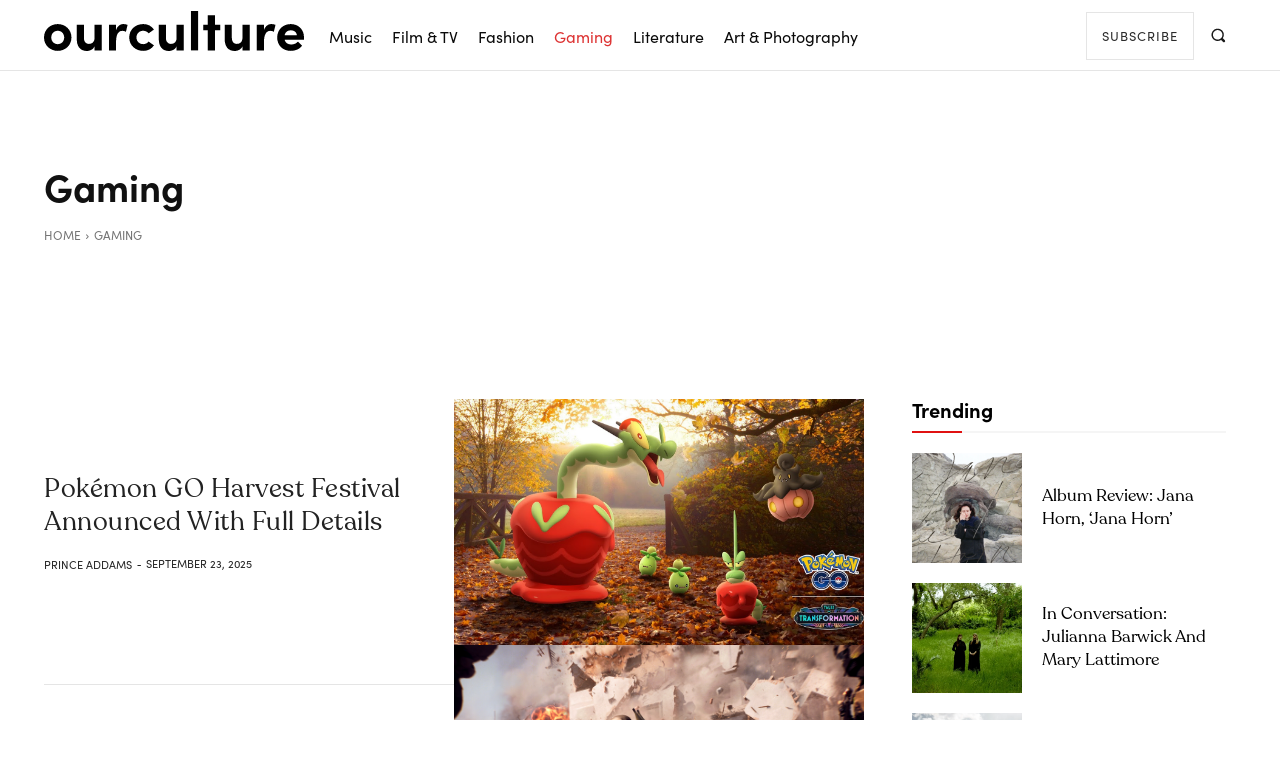

--- FILE ---
content_type: text/html; charset=UTF-8
request_url: https://ourculturemag.com/category/gaming/page/15/
body_size: 45335
content:
<!doctype html >
<html lang="en-GB">
<head><meta charset="UTF-8" /><script>if(navigator.userAgent.match(/MSIE|Internet Explorer/i)||navigator.userAgent.match(/Trident\/7\..*?rv:11/i)){var href=document.location.href;if(!href.match(/[?&]nowprocket/)){if(href.indexOf("?")==-1){if(href.indexOf("#")==-1){document.location.href=href+"?nowprocket=1"}else{document.location.href=href.replace("#","?nowprocket=1#")}}else{if(href.indexOf("#")==-1){document.location.href=href+"&nowprocket=1"}else{document.location.href=href.replace("#","&nowprocket=1#")}}}}</script><script>(()=>{class RocketLazyLoadScripts{constructor(){this.v="2.0.4",this.userEvents=["keydown","keyup","mousedown","mouseup","mousemove","mouseover","mouseout","touchmove","touchstart","touchend","touchcancel","wheel","click","dblclick","input"],this.attributeEvents=["onblur","onclick","oncontextmenu","ondblclick","onfocus","onmousedown","onmouseenter","onmouseleave","onmousemove","onmouseout","onmouseover","onmouseup","onmousewheel","onscroll","onsubmit"]}async t(){this.i(),this.o(),/iP(ad|hone)/.test(navigator.userAgent)&&this.h(),this.u(),this.l(this),this.m(),this.k(this),this.p(this),this._(),await Promise.all([this.R(),this.L()]),this.lastBreath=Date.now(),this.S(this),this.P(),this.D(),this.O(),this.M(),await this.C(this.delayedScripts.normal),await this.C(this.delayedScripts.defer),await this.C(this.delayedScripts.async),await this.T(),await this.F(),await this.j(),await this.A(),window.dispatchEvent(new Event("rocket-allScriptsLoaded")),this.everythingLoaded=!0,this.lastTouchEnd&&await new Promise(t=>setTimeout(t,500-Date.now()+this.lastTouchEnd)),this.I(),this.H(),this.U(),this.W()}i(){this.CSPIssue=sessionStorage.getItem("rocketCSPIssue"),document.addEventListener("securitypolicyviolation",t=>{this.CSPIssue||"script-src-elem"!==t.violatedDirective||"data"!==t.blockedURI||(this.CSPIssue=!0,sessionStorage.setItem("rocketCSPIssue",!0))},{isRocket:!0})}o(){window.addEventListener("pageshow",t=>{this.persisted=t.persisted,this.realWindowLoadedFired=!0},{isRocket:!0}),window.addEventListener("pagehide",()=>{this.onFirstUserAction=null},{isRocket:!0})}h(){let t;function e(e){t=e}window.addEventListener("touchstart",e,{isRocket:!0}),window.addEventListener("touchend",function i(o){o.changedTouches[0]&&t.changedTouches[0]&&Math.abs(o.changedTouches[0].pageX-t.changedTouches[0].pageX)<10&&Math.abs(o.changedTouches[0].pageY-t.changedTouches[0].pageY)<10&&o.timeStamp-t.timeStamp<200&&(window.removeEventListener("touchstart",e,{isRocket:!0}),window.removeEventListener("touchend",i,{isRocket:!0}),"INPUT"===o.target.tagName&&"text"===o.target.type||(o.target.dispatchEvent(new TouchEvent("touchend",{target:o.target,bubbles:!0})),o.target.dispatchEvent(new MouseEvent("mouseover",{target:o.target,bubbles:!0})),o.target.dispatchEvent(new PointerEvent("click",{target:o.target,bubbles:!0,cancelable:!0,detail:1,clientX:o.changedTouches[0].clientX,clientY:o.changedTouches[0].clientY})),event.preventDefault()))},{isRocket:!0})}q(t){this.userActionTriggered||("mousemove"!==t.type||this.firstMousemoveIgnored?"keyup"===t.type||"mouseover"===t.type||"mouseout"===t.type||(this.userActionTriggered=!0,this.onFirstUserAction&&this.onFirstUserAction()):this.firstMousemoveIgnored=!0),"click"===t.type&&t.preventDefault(),t.stopPropagation(),t.stopImmediatePropagation(),"touchstart"===this.lastEvent&&"touchend"===t.type&&(this.lastTouchEnd=Date.now()),"click"===t.type&&(this.lastTouchEnd=0),this.lastEvent=t.type,t.composedPath&&t.composedPath()[0].getRootNode()instanceof ShadowRoot&&(t.rocketTarget=t.composedPath()[0]),this.savedUserEvents.push(t)}u(){this.savedUserEvents=[],this.userEventHandler=this.q.bind(this),this.userEvents.forEach(t=>window.addEventListener(t,this.userEventHandler,{passive:!1,isRocket:!0})),document.addEventListener("visibilitychange",this.userEventHandler,{isRocket:!0})}U(){this.userEvents.forEach(t=>window.removeEventListener(t,this.userEventHandler,{passive:!1,isRocket:!0})),document.removeEventListener("visibilitychange",this.userEventHandler,{isRocket:!0}),this.savedUserEvents.forEach(t=>{(t.rocketTarget||t.target).dispatchEvent(new window[t.constructor.name](t.type,t))})}m(){const t="return false",e=Array.from(this.attributeEvents,t=>"data-rocket-"+t),i="["+this.attributeEvents.join("],[")+"]",o="[data-rocket-"+this.attributeEvents.join("],[data-rocket-")+"]",s=(e,i,o)=>{o&&o!==t&&(e.setAttribute("data-rocket-"+i,o),e["rocket"+i]=new Function("event",o),e.setAttribute(i,t))};new MutationObserver(t=>{for(const n of t)"attributes"===n.type&&(n.attributeName.startsWith("data-rocket-")||this.everythingLoaded?n.attributeName.startsWith("data-rocket-")&&this.everythingLoaded&&this.N(n.target,n.attributeName.substring(12)):s(n.target,n.attributeName,n.target.getAttribute(n.attributeName))),"childList"===n.type&&n.addedNodes.forEach(t=>{if(t.nodeType===Node.ELEMENT_NODE)if(this.everythingLoaded)for(const i of[t,...t.querySelectorAll(o)])for(const t of i.getAttributeNames())e.includes(t)&&this.N(i,t.substring(12));else for(const e of[t,...t.querySelectorAll(i)])for(const t of e.getAttributeNames())this.attributeEvents.includes(t)&&s(e,t,e.getAttribute(t))})}).observe(document,{subtree:!0,childList:!0,attributeFilter:[...this.attributeEvents,...e]})}I(){this.attributeEvents.forEach(t=>{document.querySelectorAll("[data-rocket-"+t+"]").forEach(e=>{this.N(e,t)})})}N(t,e){const i=t.getAttribute("data-rocket-"+e);i&&(t.setAttribute(e,i),t.removeAttribute("data-rocket-"+e))}k(t){Object.defineProperty(HTMLElement.prototype,"onclick",{get(){return this.rocketonclick||null},set(e){this.rocketonclick=e,this.setAttribute(t.everythingLoaded?"onclick":"data-rocket-onclick","this.rocketonclick(event)")}})}S(t){function e(e,i){let o=e[i];e[i]=null,Object.defineProperty(e,i,{get:()=>o,set(s){t.everythingLoaded?o=s:e["rocket"+i]=o=s}})}e(document,"onreadystatechange"),e(window,"onload"),e(window,"onpageshow");try{Object.defineProperty(document,"readyState",{get:()=>t.rocketReadyState,set(e){t.rocketReadyState=e},configurable:!0}),document.readyState="loading"}catch(t){console.log("WPRocket DJE readyState conflict, bypassing")}}l(t){this.originalAddEventListener=EventTarget.prototype.addEventListener,this.originalRemoveEventListener=EventTarget.prototype.removeEventListener,this.savedEventListeners=[],EventTarget.prototype.addEventListener=function(e,i,o){o&&o.isRocket||!t.B(e,this)&&!t.userEvents.includes(e)||t.B(e,this)&&!t.userActionTriggered||e.startsWith("rocket-")||t.everythingLoaded?t.originalAddEventListener.call(this,e,i,o):(t.savedEventListeners.push({target:this,remove:!1,type:e,func:i,options:o}),"mouseenter"!==e&&"mouseleave"!==e||t.originalAddEventListener.call(this,e,t.savedUserEvents.push,o))},EventTarget.prototype.removeEventListener=function(e,i,o){o&&o.isRocket||!t.B(e,this)&&!t.userEvents.includes(e)||t.B(e,this)&&!t.userActionTriggered||e.startsWith("rocket-")||t.everythingLoaded?t.originalRemoveEventListener.call(this,e,i,o):t.savedEventListeners.push({target:this,remove:!0,type:e,func:i,options:o})}}J(t,e){this.savedEventListeners=this.savedEventListeners.filter(i=>{let o=i.type,s=i.target||window;return e!==o||t!==s||(this.B(o,s)&&(i.type="rocket-"+o),this.$(i),!1)})}H(){EventTarget.prototype.addEventListener=this.originalAddEventListener,EventTarget.prototype.removeEventListener=this.originalRemoveEventListener,this.savedEventListeners.forEach(t=>this.$(t))}$(t){t.remove?this.originalRemoveEventListener.call(t.target,t.type,t.func,t.options):this.originalAddEventListener.call(t.target,t.type,t.func,t.options)}p(t){let e;function i(e){return t.everythingLoaded?e:e.split(" ").map(t=>"load"===t||t.startsWith("load.")?"rocket-jquery-load":t).join(" ")}function o(o){function s(e){const s=o.fn[e];o.fn[e]=o.fn.init.prototype[e]=function(){return this[0]===window&&t.userActionTriggered&&("string"==typeof arguments[0]||arguments[0]instanceof String?arguments[0]=i(arguments[0]):"object"==typeof arguments[0]&&Object.keys(arguments[0]).forEach(t=>{const e=arguments[0][t];delete arguments[0][t],arguments[0][i(t)]=e})),s.apply(this,arguments),this}}if(o&&o.fn&&!t.allJQueries.includes(o)){const e={DOMContentLoaded:[],"rocket-DOMContentLoaded":[]};for(const t in e)document.addEventListener(t,()=>{e[t].forEach(t=>t())},{isRocket:!0});o.fn.ready=o.fn.init.prototype.ready=function(i){function s(){parseInt(o.fn.jquery)>2?setTimeout(()=>i.bind(document)(o)):i.bind(document)(o)}return"function"==typeof i&&(t.realDomReadyFired?!t.userActionTriggered||t.fauxDomReadyFired?s():e["rocket-DOMContentLoaded"].push(s):e.DOMContentLoaded.push(s)),o([])},s("on"),s("one"),s("off"),t.allJQueries.push(o)}e=o}t.allJQueries=[],o(window.jQuery),Object.defineProperty(window,"jQuery",{get:()=>e,set(t){o(t)}})}P(){const t=new Map;document.write=document.writeln=function(e){const i=document.currentScript,o=document.createRange(),s=i.parentElement;let n=t.get(i);void 0===n&&(n=i.nextSibling,t.set(i,n));const c=document.createDocumentFragment();o.setStart(c,0),c.appendChild(o.createContextualFragment(e)),s.insertBefore(c,n)}}async R(){return new Promise(t=>{this.userActionTriggered?t():this.onFirstUserAction=t})}async L(){return new Promise(t=>{document.addEventListener("DOMContentLoaded",()=>{this.realDomReadyFired=!0,t()},{isRocket:!0})})}async j(){return this.realWindowLoadedFired?Promise.resolve():new Promise(t=>{window.addEventListener("load",t,{isRocket:!0})})}M(){this.pendingScripts=[];this.scriptsMutationObserver=new MutationObserver(t=>{for(const e of t)e.addedNodes.forEach(t=>{"SCRIPT"!==t.tagName||t.noModule||t.isWPRocket||this.pendingScripts.push({script:t,promise:new Promise(e=>{const i=()=>{const i=this.pendingScripts.findIndex(e=>e.script===t);i>=0&&this.pendingScripts.splice(i,1),e()};t.addEventListener("load",i,{isRocket:!0}),t.addEventListener("error",i,{isRocket:!0}),setTimeout(i,1e3)})})})}),this.scriptsMutationObserver.observe(document,{childList:!0,subtree:!0})}async F(){await this.X(),this.pendingScripts.length?(await this.pendingScripts[0].promise,await this.F()):this.scriptsMutationObserver.disconnect()}D(){this.delayedScripts={normal:[],async:[],defer:[]},document.querySelectorAll("script[type$=rocketlazyloadscript]").forEach(t=>{t.hasAttribute("data-rocket-src")?t.hasAttribute("async")&&!1!==t.async?this.delayedScripts.async.push(t):t.hasAttribute("defer")&&!1!==t.defer||"module"===t.getAttribute("data-rocket-type")?this.delayedScripts.defer.push(t):this.delayedScripts.normal.push(t):this.delayedScripts.normal.push(t)})}async _(){await this.L();let t=[];document.querySelectorAll("script[type$=rocketlazyloadscript][data-rocket-src]").forEach(e=>{let i=e.getAttribute("data-rocket-src");if(i&&!i.startsWith("data:")){i.startsWith("//")&&(i=location.protocol+i);try{const o=new URL(i).origin;o!==location.origin&&t.push({src:o,crossOrigin:e.crossOrigin||"module"===e.getAttribute("data-rocket-type")})}catch(t){}}}),t=[...new Map(t.map(t=>[JSON.stringify(t),t])).values()],this.Y(t,"preconnect")}async G(t){if(await this.K(),!0!==t.noModule||!("noModule"in HTMLScriptElement.prototype))return new Promise(e=>{let i;function o(){(i||t).setAttribute("data-rocket-status","executed"),e()}try{if(navigator.userAgent.includes("Firefox/")||""===navigator.vendor||this.CSPIssue)i=document.createElement("script"),[...t.attributes].forEach(t=>{let e=t.nodeName;"type"!==e&&("data-rocket-type"===e&&(e="type"),"data-rocket-src"===e&&(e="src"),i.setAttribute(e,t.nodeValue))}),t.text&&(i.text=t.text),t.nonce&&(i.nonce=t.nonce),i.hasAttribute("src")?(i.addEventListener("load",o,{isRocket:!0}),i.addEventListener("error",()=>{i.setAttribute("data-rocket-status","failed-network"),e()},{isRocket:!0}),setTimeout(()=>{i.isConnected||e()},1)):(i.text=t.text,o()),i.isWPRocket=!0,t.parentNode.replaceChild(i,t);else{const i=t.getAttribute("data-rocket-type"),s=t.getAttribute("data-rocket-src");i?(t.type=i,t.removeAttribute("data-rocket-type")):t.removeAttribute("type"),t.addEventListener("load",o,{isRocket:!0}),t.addEventListener("error",i=>{this.CSPIssue&&i.target.src.startsWith("data:")?(console.log("WPRocket: CSP fallback activated"),t.removeAttribute("src"),this.G(t).then(e)):(t.setAttribute("data-rocket-status","failed-network"),e())},{isRocket:!0}),s?(t.fetchPriority="high",t.removeAttribute("data-rocket-src"),t.src=s):t.src="data:text/javascript;base64,"+window.btoa(unescape(encodeURIComponent(t.text)))}}catch(i){t.setAttribute("data-rocket-status","failed-transform"),e()}});t.setAttribute("data-rocket-status","skipped")}async C(t){const e=t.shift();return e?(e.isConnected&&await this.G(e),this.C(t)):Promise.resolve()}O(){this.Y([...this.delayedScripts.normal,...this.delayedScripts.defer,...this.delayedScripts.async],"preload")}Y(t,e){this.trash=this.trash||[];let i=!0;var o=document.createDocumentFragment();t.forEach(t=>{const s=t.getAttribute&&t.getAttribute("data-rocket-src")||t.src;if(s&&!s.startsWith("data:")){const n=document.createElement("link");n.href=s,n.rel=e,"preconnect"!==e&&(n.as="script",n.fetchPriority=i?"high":"low"),t.getAttribute&&"module"===t.getAttribute("data-rocket-type")&&(n.crossOrigin=!0),t.crossOrigin&&(n.crossOrigin=t.crossOrigin),t.integrity&&(n.integrity=t.integrity),t.nonce&&(n.nonce=t.nonce),o.appendChild(n),this.trash.push(n),i=!1}}),document.head.appendChild(o)}W(){this.trash.forEach(t=>t.remove())}async T(){try{document.readyState="interactive"}catch(t){}this.fauxDomReadyFired=!0;try{await this.K(),this.J(document,"readystatechange"),document.dispatchEvent(new Event("rocket-readystatechange")),await this.K(),document.rocketonreadystatechange&&document.rocketonreadystatechange(),await this.K(),this.J(document,"DOMContentLoaded"),document.dispatchEvent(new Event("rocket-DOMContentLoaded")),await this.K(),this.J(window,"DOMContentLoaded"),window.dispatchEvent(new Event("rocket-DOMContentLoaded"))}catch(t){console.error(t)}}async A(){try{document.readyState="complete"}catch(t){}try{await this.K(),this.J(document,"readystatechange"),document.dispatchEvent(new Event("rocket-readystatechange")),await this.K(),document.rocketonreadystatechange&&document.rocketonreadystatechange(),await this.K(),this.J(window,"load"),window.dispatchEvent(new Event("rocket-load")),await this.K(),window.rocketonload&&window.rocketonload(),await this.K(),this.allJQueries.forEach(t=>t(window).trigger("rocket-jquery-load")),await this.K(),this.J(window,"pageshow");const t=new Event("rocket-pageshow");t.persisted=this.persisted,window.dispatchEvent(t),await this.K(),window.rocketonpageshow&&window.rocketonpageshow({persisted:this.persisted})}catch(t){console.error(t)}}async K(){Date.now()-this.lastBreath>45&&(await this.X(),this.lastBreath=Date.now())}async X(){return document.hidden?new Promise(t=>setTimeout(t)):new Promise(t=>requestAnimationFrame(t))}B(t,e){return e===document&&"readystatechange"===t||(e===document&&"DOMContentLoaded"===t||(e===window&&"DOMContentLoaded"===t||(e===window&&"load"===t||e===window&&"pageshow"===t)))}static run(){(new RocketLazyLoadScripts).t()}}RocketLazyLoadScripts.run()})();</script>
    
    <title>Gaming News &amp; Reviews - Page 15 of 45 - Our Culture</title>
    <meta name="viewport" content="width=device-width, initial-scale=1.0">
    <link rel="pingback" href="https://ourculturemag.com/xmlrpc.php" />
    <meta name='robots' content='index, follow, max-image-preview:large, max-snippet:-1, max-video-preview:-1' />
<link rel="icon" type="image/png" href="https://ourculturemag.com/wp-content/uploads/2021/10/cropped-cropped-ocico.jpg">
	<!-- This site is optimized with the Yoast SEO plugin v26.6 - https://yoast.com/wordpress/plugins/seo/ -->
	<meta name="description" content="Read about the latest trends and video game releases in the world of gaming. Follow for console wars, bugs, and gameplay guides." />
	<link rel="canonical" href="https://ourculturemag.com/category/gaming/page/15" />
	<link rel="prev" href="https://ourculturemag.com/category/gaming/page/14/" />
	<link rel="next" href="https://ourculturemag.com/category/gaming/page/16/" />
	<meta property="og:locale" content="en_GB" />
	<meta property="og:type" content="article" />
	<meta property="og:title" content="Gaming News &amp; Reviews - Page 15 of 45 - Our Culture" />
	<meta property="og:description" content="Read about the latest trends and video game releases in the world of gaming. Follow for console wars, bugs, and gameplay guides." />
	<meta property="og:url" content="https://ourculturemag.com/category/gaming/" />
	<meta property="og:site_name" content="Our Culture" />
	<meta name="twitter:card" content="summary_large_image" />
	<meta name="twitter:site" content="@OurCultureMusic" />
	<script type="application/ld+json" class="yoast-schema-graph">{"@context":"https://schema.org","@graph":[{"@type":"CollectionPage","@id":"https://ourculturemag.com/category/gaming/","url":"https://ourculturemag.com/category/gaming/page/15/","name":"Gaming News & Reviews - Page 15 of 45 - Our Culture","isPartOf":{"@id":"https://ourculturemag.com/#website"},"primaryImageOfPage":{"@id":"https://ourculturemag.com/category/gaming/page/15/#primaryimage"},"image":{"@id":"https://ourculturemag.com/category/gaming/page/15/#primaryimage"},"thumbnailUrl":"https://ourculturemag.com/wp-content/uploads/5.jpg","description":"Read about the latest trends and video game releases in the world of gaming. Follow for console wars, bugs, and gameplay guides.","breadcrumb":{"@id":"https://ourculturemag.com/category/gaming/page/15/#breadcrumb"},"inLanguage":"en-GB"},{"@type":"ImageObject","inLanguage":"en-GB","@id":"https://ourculturemag.com/category/gaming/page/15/#primaryimage","url":"https://ourculturemag.com/wp-content/uploads/5.jpg","contentUrl":"https://ourculturemag.com/wp-content/uploads/5.jpg","width":1440,"height":810,"caption":"Pokémon GO | Image Credit: PokémonGO.com"},{"@type":"BreadcrumbList","@id":"https://ourculturemag.com/category/gaming/page/15/#breadcrumb","itemListElement":[{"@type":"ListItem","position":1,"name":"Home","item":"https://ourculturemag.com/"},{"@type":"ListItem","position":2,"name":"Gaming"}]},{"@type":"WebSite","@id":"https://ourculturemag.com/#website","url":"https://ourculturemag.com/","name":"Our Culture","description":"Our Culture - Home for Arts &amp; Culture","alternateName":"Our Culture Mag","potentialAction":[{"@type":"SearchAction","target":{"@type":"EntryPoint","urlTemplate":"https://ourculturemag.com/?s={search_term_string}"},"query-input":{"@type":"PropertyValueSpecification","valueRequired":true,"valueName":"search_term_string"}}],"inLanguage":"en-GB"}]}</script>
	<!-- / Yoast SEO plugin. -->



<link rel="alternate" type="application/rss+xml" title="Our Culture &raquo; Feed" href="https://ourculturemag.com/feed/" />
<link rel="alternate" type="application/rss+xml" title="Our Culture &raquo; Gaming Category Feed" href="https://ourculturemag.com/category/gaming/feed/" />
<style id='wp-img-auto-sizes-contain-inline-css' type='text/css'>
img:is([sizes=auto i],[sizes^="auto," i]){contain-intrinsic-size:3000px 1500px}
/*# sourceURL=wp-img-auto-sizes-contain-inline-css */
</style>
<style id='wp-emoji-styles-inline-css' type='text/css'>

	img.wp-smiley, img.emoji {
		display: inline !important;
		border: none !important;
		box-shadow: none !important;
		height: 1em !important;
		width: 1em !important;
		margin: 0 0.07em !important;
		vertical-align: -0.1em !important;
		background: none !important;
		padding: 0 !important;
	}
/*# sourceURL=wp-emoji-styles-inline-css */
</style>
<link data-minify="1" rel='stylesheet' id='td-plugin-multi-purpose-css' href='https://ourculturemag.com/wp-content/cache/min/1/wp-content/plugins/td-composer/td-multi-purpose/style.css?ver=1746875618' type='text/css' media='all' />
<style id='akismet-widget-style-inline-css' type='text/css'>

			.a-stats {
				--akismet-color-mid-green: #357b49;
				--akismet-color-white: #fff;
				--akismet-color-light-grey: #f6f7f7;

				max-width: 350px;
				width: auto;
			}

			.a-stats * {
				all: unset;
				box-sizing: border-box;
			}

			.a-stats strong {
				font-weight: 600;
			}

			.a-stats a.a-stats__link,
			.a-stats a.a-stats__link:visited,
			.a-stats a.a-stats__link:active {
				background: var(--akismet-color-mid-green);
				border: none;
				box-shadow: none;
				border-radius: 8px;
				color: var(--akismet-color-white);
				cursor: pointer;
				display: block;
				font-family: -apple-system, BlinkMacSystemFont, 'Segoe UI', 'Roboto', 'Oxygen-Sans', 'Ubuntu', 'Cantarell', 'Helvetica Neue', sans-serif;
				font-weight: 500;
				padding: 12px;
				text-align: center;
				text-decoration: none;
				transition: all 0.2s ease;
			}

			/* Extra specificity to deal with TwentyTwentyOne focus style */
			.widget .a-stats a.a-stats__link:focus {
				background: var(--akismet-color-mid-green);
				color: var(--akismet-color-white);
				text-decoration: none;
			}

			.a-stats a.a-stats__link:hover {
				filter: brightness(110%);
				box-shadow: 0 4px 12px rgba(0, 0, 0, 0.06), 0 0 2px rgba(0, 0, 0, 0.16);
			}

			.a-stats .count {
				color: var(--akismet-color-white);
				display: block;
				font-size: 1.5em;
				line-height: 1.4;
				padding: 0 13px;
				white-space: nowrap;
			}
		
/*# sourceURL=akismet-widget-style-inline-css */
</style>
<link data-minify="1" rel='stylesheet' id='td-multipurpose-css' href='https://ourculturemag.com/wp-content/cache/min/1/wp-content/plugins/td-composer/assets/fonts/td-multipurpose/td-multipurpose.css?ver=1746875618' type='text/css' media='all' />
<link data-minify="1" rel='stylesheet' id='td-theme-css' href='https://ourculturemag.com/wp-content/cache/min/1/wp-content/themes/Newspaper/style.css?ver=1746875618' type='text/css' media='all' />
<style id='td-theme-inline-css' type='text/css'>@media (max-width:767px){.td-header-desktop-wrap{display:none}}@media (min-width:767px){.td-header-mobile-wrap{display:none}}</style>
<link rel='stylesheet' id='ubermenu-css' href='https://ourculturemag.com/wp-content/plugins/ubermenu/pro/assets/css/ubermenu.min.css?ver=3.8.5' type='text/css' media='all' />
<link data-minify="1" rel='stylesheet' id='ubermenu-minimal-css' href='https://ourculturemag.com/wp-content/cache/min/1/wp-content/plugins/ubermenu/assets/css/skins/minimal.css?ver=1746875618' type='text/css' media='all' />
<link data-minify="1" rel='stylesheet' id='ubermenu-font-awesome-all-css' href='https://ourculturemag.com/wp-content/cache/min/1/wp-content/plugins/ubermenu/assets/fontawesome/css/all.min.css?ver=1746875618' type='text/css' media='all' />
<link data-minify="1" rel='stylesheet' id='td-legacy-framework-front-style-css' href='https://ourculturemag.com/wp-content/cache/background-css/1/ourculturemag.com/wp-content/cache/min/1/wp-content/plugins/td-composer/legacy/Newspaper/assets/css/td_legacy_main.css?ver=1746875618&wpr_t=1769036738' type='text/css' media='all' />
<link data-minify="1" rel='stylesheet' id='td-theme-demo-style-css' href='https://ourculturemag.com/wp-content/cache/min/1/wp-content/plugins/td-composer/legacy/Newspaper/includes/demos/fashion_pro/demo_style.css?ver=1746875618' type='text/css' media='all' />
<link data-minify="1" rel='stylesheet' id='tdb_style_cloud_templates_front-css' href='https://ourculturemag.com/wp-content/cache/min/1/wp-content/plugins/td-cloud-library/assets/css/tdb_main.css?ver=1746875618' type='text/css' media='all' />
<script type="rocketlazyloadscript" data-rocket-type="text/javascript" data-rocket-src="https://ourculturemag.com/wp-includes/js/jquery/jquery.min.js?ver=3.7.1" id="jquery-core-js"></script>
<script type="rocketlazyloadscript" data-rocket-type="text/javascript" data-rocket-src="https://ourculturemag.com/wp-includes/js/jquery/jquery-migrate.min.js?ver=3.4.1" id="jquery-migrate-js"></script>
<link rel="https://api.w.org/" href="https://ourculturemag.com/wp-json/" /><link rel="alternate" title="JSON" type="application/json" href="https://ourculturemag.com/wp-json/wp/v2/categories/438" /><link rel="EditURI" type="application/rsd+xml" title="RSD" href="https://ourculturemag.com/xmlrpc.php?rsd" />
<meta name="generator" content="WordPress 6.9" />
<style id="ubermenu-custom-generated-css">
/** Font Awesome 4 Compatibility **/
.fa{font-style:normal;font-variant:normal;font-weight:normal;font-family:FontAwesome;}

/** UberMenu Custom Menu Styles (Customizer) **/
/* main */
 .ubermenu-main.ubermenu-mobile-modal.ubermenu-mobile-view { background:#ffffff; }
 .ubermenu-main .ubermenu-item-level-0 > .ubermenu-target { color:#0a0a0a; }
 .ubermenu-main .ubermenu-item-level-0.ubermenu-current-menu-item > .ubermenu-target, .ubermenu-main .ubermenu-item-level-0.ubermenu-current-menu-parent > .ubermenu-target, .ubermenu-main .ubermenu-item-level-0.ubermenu-current-menu-ancestor > .ubermenu-target { color:#dd3333; }
 .ubermenu-main .ubermenu-item.ubermenu-item-level-0 > .ubermenu-highlight { color:#dd3333; }


/* Status: Loaded from Transient */

</style><!-- XPoster Pro -->
<meta name="og:type" content="website" />
<meta name="og:site_name" content="Our Culture" />
<meta name="og:title" content="Category: Gaming" />
<meta name="og:locale" content="en_GB" />
<meta name="og:url" content="https://ourculturemag.com/category/gaming/page/15?paged=15&amp;category_name=gaming" />
<!-- XPoster Pro -->    <script type="rocketlazyloadscript">
        window.tdb_global_vars = {"wpRestUrl":"https:\/\/ourculturemag.com\/wp-json\/","permalinkStructure":"\/%year%\/%monthnum%\/%day%\/%postname%\/"};
        window.tdb_p_autoload_vars = {"isAjax":false,"isAdminBarShowing":false};
    </script>
    
    <style id="tdb-global-colors">:root{--accent-color-1:#e52e2e;--accent-color-2:#FF4A4A;--base-color-1:#131F49;--light-color-1:#EDEDED;--light-border:#EDEDED;--base-gray:#717176;--light-gray:#F1F4F7;--light-red:#FCF7F5;--dark-border:#b1b4bc;--doc-custom-color-1:#3A454E;--doc-custom-color-2:#2CC8B3;--doc-custom-color-3:#9BA1A8;--doc-custom-color-4:#EFF3F4;--doc-custom-color-5:#F7F9F9;--eastcoastcheck-primary:#ffc03a;--eastcoastcheck-accent:#d2930b;--eastcoastcheck-black:#131d23;--eastcoastcheck-darkgrey:#4D5860;--eastcoastcheck-bluegrey:#abb8c0;--eastcoastcheck-grey:#e6eaed;--eastcoastcheck-lightgrey:#FBFBFB;--eastcoastcheck-white:#FFFFFF;--eastcoastcheck-bluegrey2:#5d7e93;--job-hunt-grey:#F3F3F3;--job-hunt-accent:#2623D3;--job-hunt-white:#FFFFFF;--job-hunt-black:#000000;--job-hunt-sep:#DADFE7;--job-hunt-shadow:rgba(16,24,40,0.05);--job-hunt-sep-light:#EAEDF1;--job-hunt-light-text:#697586;--job-hunt-sep-dark:#B4BFCA;--job-hunt-darker-text:#494F5C;--job-hunt-accent-transparent:rgba(38,35,211,0.1);--job-hunt-shadow-darker:rgba(16,24,40,0.3);--mm-custom-color-4:#e53063;--mm-custom-color-5:#f7f9f9;--mm-custom-color-1:#0E223B;--mm-custom-color-2:#d62264;--mm-custom-color-3:#808893}</style>

    
	            <style id="tdb-global-fonts">
                
:root{--global-font-1:Poppins;--global-font-2:Roboto Condensed;--global-font-3:PT Serif;--doc-global-font-1:Outfit;--eastcoast-global:Jost;--eastcoast-accent:Smooch;}
            </style>
            		<style>
			.algolia-search-highlight {
				background-color: #fffbcc;
				border-radius: 2px;
				font-style: normal;
			}
		</style>
		
<!-- JS generated by theme -->

<script type="rocketlazyloadscript" data-rocket-type="text/javascript" id="td-generated-header-js">
    
    

	    var tdBlocksArray = []; //here we store all the items for the current page

	    // td_block class - each ajax block uses a object of this class for requests
	    function tdBlock() {
		    this.id = '';
		    this.block_type = 1; //block type id (1-234 etc)
		    this.atts = '';
		    this.td_column_number = '';
		    this.td_current_page = 1; //
		    this.post_count = 0; //from wp
		    this.found_posts = 0; //from wp
		    this.max_num_pages = 0; //from wp
		    this.td_filter_value = ''; //current live filter value
		    this.is_ajax_running = false;
		    this.td_user_action = ''; // load more or infinite loader (used by the animation)
		    this.header_color = '';
		    this.ajax_pagination_infinite_stop = ''; //show load more at page x
	    }

        // td_js_generator - mini detector
        ( function () {
            var htmlTag = document.getElementsByTagName("html")[0];

	        if ( navigator.userAgent.indexOf("MSIE 10.0") > -1 ) {
                htmlTag.className += ' ie10';
            }

            if ( !!navigator.userAgent.match(/Trident.*rv\:11\./) ) {
                htmlTag.className += ' ie11';
            }

	        if ( navigator.userAgent.indexOf("Edge") > -1 ) {
                htmlTag.className += ' ieEdge';
            }

            if ( /(iPad|iPhone|iPod)/g.test(navigator.userAgent) ) {
                htmlTag.className += ' td-md-is-ios';
            }

            var user_agent = navigator.userAgent.toLowerCase();
            if ( user_agent.indexOf("android") > -1 ) {
                htmlTag.className += ' td-md-is-android';
            }

            if ( -1 !== navigator.userAgent.indexOf('Mac OS X')  ) {
                htmlTag.className += ' td-md-is-os-x';
            }

            if ( /chrom(e|ium)/.test(navigator.userAgent.toLowerCase()) ) {
               htmlTag.className += ' td-md-is-chrome';
            }

            if ( -1 !== navigator.userAgent.indexOf('Firefox') ) {
                htmlTag.className += ' td-md-is-firefox';
            }

            if ( -1 !== navigator.userAgent.indexOf('Safari') && -1 === navigator.userAgent.indexOf('Chrome') ) {
                htmlTag.className += ' td-md-is-safari';
            }

            if( -1 !== navigator.userAgent.indexOf('IEMobile') ){
                htmlTag.className += ' td-md-is-iemobile';
            }

        })();

        var tdLocalCache = {};

        ( function () {
            "use strict";

            tdLocalCache = {
                data: {},
                remove: function (resource_id) {
                    delete tdLocalCache.data[resource_id];
                },
                exist: function (resource_id) {
                    return tdLocalCache.data.hasOwnProperty(resource_id) && tdLocalCache.data[resource_id] !== null;
                },
                get: function (resource_id) {
                    return tdLocalCache.data[resource_id];
                },
                set: function (resource_id, cachedData) {
                    tdLocalCache.remove(resource_id);
                    tdLocalCache.data[resource_id] = cachedData;
                }
            };
        })();

    
    
var td_viewport_interval_list=[{"limitBottom":767,"sidebarWidth":228},{"limitBottom":1018,"sidebarWidth":300},{"limitBottom":1140,"sidebarWidth":324}];
var tdc_is_installed="yes";
var tdc_domain_active=false;
var td_ajax_url="https:\/\/ourculturemag.com\/wp-admin\/admin-ajax.php?td_theme_name=Newspaper&v=12.7.1";
var td_get_template_directory_uri="https:\/\/ourculturemag.com\/wp-content\/plugins\/td-composer\/legacy\/common";
var tds_snap_menu="";
var tds_logo_on_sticky="";
var tds_header_style="10";
var td_please_wait="Please wait...";
var td_email_user_pass_incorrect="User or password incorrect!";
var td_email_user_incorrect="Email or username incorrect!";
var td_email_incorrect="Email incorrect!";
var td_user_incorrect="Username incorrect!";
var td_email_user_empty="Email or username empty!";
var td_pass_empty="Pass empty!";
var td_pass_pattern_incorrect="Invalid Pass Pattern!";
var td_retype_pass_incorrect="Retyped Pass incorrect!";
var tds_more_articles_on_post_enable="";
var tds_more_articles_on_post_time_to_wait="";
var tds_more_articles_on_post_pages_distance_from_top=0;
var tds_captcha="";
var tds_theme_color_site_wide="#ffffff";
var tds_smart_sidebar="enabled";
var tdThemeName="Newspaper";
var tdThemeNameWl="Newspaper";
var td_magnific_popup_translation_tPrev="Previous (Left arrow key)";
var td_magnific_popup_translation_tNext="Next (Right arrow key)";
var td_magnific_popup_translation_tCounter="%curr% of %total%";
var td_magnific_popup_translation_ajax_tError="The content from %url% could not be loaded.";
var td_magnific_popup_translation_image_tError="The image #%curr% could not be loaded.";
var tdBlockNonce="1b1e082d29";
var tdMobileMenu="enabled";
var tdMobileSearch="enabled";
var tdDateNamesI18n={"month_names":["January","February","March","April","May","June","July","August","September","October","November","December"],"month_names_short":["Jan","Feb","Mar","Apr","May","Jun","Jul","Aug","Sep","Oct","Nov","Dec"],"day_names":["Sunday","Monday","Tuesday","Wednesday","Thursday","Friday","Saturday"],"day_names_short":["Sun","Mon","Tue","Wed","Thu","Fri","Sat"]};
var tdb_modal_confirm="Save";
var tdb_modal_cancel="Cancel";
var tdb_modal_confirm_alt="Yes";
var tdb_modal_cancel_alt="No";
var td_deploy_mode="deploy";
var td_ad_background_click_link="";
var td_ad_background_click_target="";
</script>


<!-- Header style compiled by theme -->

<style>@font-face{font-family:"reco";src:local("reco"),url("https://ourculturemag.com/wp-content/uploads/2018/11/381DDC_0_0.woff") format("woff");font-display:swap}ul.sf-menu>.menu-item>a{font-family:reco}.sf-menu ul .menu-item a{font-family:reco}.td-mobile-content .td-mobile-main-menu>li>a{font-family:sofia-pro;font-size:18px;font-weight:500}.td-mobile-content .sub-menu a{font-family:sofia-pro;font-size:18px;font-weight:500}.td-header-wrap .td-logo-text-container .td-logo-text{font-family:reco}.td-header-wrap .td-logo-text-container .td-tagline-text{font-family:reco}#td-mobile-nav,#td-mobile-nav .wpb_button,.td-search-wrap-mob{font-family:sofia-pro}.td-page-title,.td-category-title-holder .td-page-title{font-family:reco;text-transform:none}.td-page-content h1,.wpb_text_column h1{font-family:reco}.td-page-content h2,.wpb_text_column h2{font-family:reco}.td-page-content h3,.wpb_text_column h3{font-family:reco}.td-page-content h4,.wpb_text_column h4{font-family:reco}.td-page-content h5,.wpb_text_column h5{font-family:reco}.td-page-content h6,.wpb_text_column h6{font-family:reco}body,p{font-family:Georgia,Times,"Times New Roman",serif;font-size:18px;line-height:30px}.white-popup-block,.white-popup-block .wpb_button{font-family:Georgia,Times,"Times New Roman",serif}:root{--td_theme_color:#ffffff;--td_slider_text:rgba(255,255,255,0.7);--td_mobile_menu_color:#ffffff;--td_mobile_gradient_one_mob:#ffffff;--td_mobile_gradient_two_mob:#ffffff;--td_mobile_text_active_color:#dd3333;--td_mobile_button_color_mob:#282828;--td_mobile_text_color:#0a0a0a;--td_mobile_background_position:center bottom;--td_login_button_background:#5e4760;--td_login_button_color:#ffffff;--td_login_hover_background:#ffffff;--td_login_hover_color:#5e4760;--td_login_gradient_one:rgba(124,61,214,0.01);--td_login_gradient_two:rgba(185,61,203,0.01)}</style>

<script type="rocketlazyloadscript" async data-rocket-src="https://pagead2.googlesyndication.com/pagead/js/adsbygoogle.js?client=ca-pub-8214933442018456"
     crossorigin="anonymous"></script><link rel="icon" href="https://ourculturemag.com/wp-content/uploads/2021/10/cropped-ocico-150x150.jpg" sizes="32x32" />
<link rel="icon" href="https://ourculturemag.com/wp-content/uploads/2021/10/cropped-ocico-300x300.jpg" sizes="192x192" />
<link rel="apple-touch-icon" href="https://ourculturemag.com/wp-content/uploads/2021/10/cropped-ocico-300x300.jpg" />
<meta name="msapplication-TileImage" content="https://ourculturemag.com/wp-content/uploads/2021/10/cropped-ocico-300x300.jpg" />
		<style type="text/css" id="wp-custom-css">
			#mc_embed_signup .button {
    padding-bottom: 45px !important;
}

#mc_embed_signup .button:hover {
    padding-bottom: 45px !important;
}

.td-icon-star {
 color: #e01311 !important;
}
.td-icon-star-empty {
    color: #e01311 !important;
}
.td-icon-star-half {
    color: #e01311 !important;
}

.td-mobile-content {
    color: #fff !important;
}

.flex-link img {
    max-width: 35px !important;
    height: auto;
    transition: filter 0.3sease;
	margin-bottom: 0px !important;
}

.flex-link a {
    border-bottom: none !important;
}
.flex-link  {
  border: solid 2px #f5f5f5 !important;
	background: #ffffff!important;
}

.flex-link:hover  {
  border: solid 2px #f5f5f5 !important;
	background: #000000!important;
	color: #fff !important;
}

.tdi_60 .flex-link a {
    border-bottom: none !important;
}

.tdi_60 .flex-link a:hover {
    border-bottom: none !important;
	color: #fff !important;
}


.tdb_header_search .tdb-head-search-form-btn span {
    display: inline-block;
    vertical-align: middle;
    font-family: 'sofia-pro' !important;
    text-transform: none;
    font-weight: 400;
    padding-bottom: 2px;
}

.tdb-search-form-inner:before {
    content: "";
    background-image: none !important;
    background-size: contain;
    background-repeat: no-repeat;
    background-position: center;
    z-index: 1;
    position: absolute;
    width: 1.2rem;
    margin-left: 1rem;
    left: 0;
    top: 0;
    max-width: 100%;
    height: 100%;
}

.tdi_30 .tdb-head-search-form-input, .tdi_30 .tdb-head-search-placeholder {
    padding: 12px;
}

.ubermenu-skin-minimal .ubermenu-item-level-0 > .ubermenu-target {
    padding-left: 10px;
    padding-right: 10px !important;
}


.popular-search-container {
    margin-top: 2rem;
    margin-bottom: 2rem;
    width: 600px !important;
  justify-self: center !important;
}

.tdi_30 .tdb-search-form-inner {
    background-color: rgba(0, 0, 0, 0.03);
    width: 600px !important;
    justify-self: center !important;
}

.tdi_30 .tdb-drop-down-search .tdb-drop-down-search-inner {
    margin-top: 15px;
}


.tdi_30 .tdb-drop-down-search-inner {

   background-color: #ffffff;
    box-shadow: none !important;
	  border-bottom: solid 1px #e5e5e5 !important;
}

.popular-search-list {
    font-family: 'sofia-pro' !important;
}

.popular-search-title {
	font-family: 'sofia-pro' !important;
}

fa, .fas {
    font-weight: 900;
    font-size: 22px;
}

.mc-field-group2 {
	font-size: 15px !important;
	line-height: 40px !important;
}

#mce-MMERGE30{
	font-family: sofia-pro !important;
}

.mce-MMERGE30{
	font-family: sofia-pro !important;
}

mce-MMERGE30{
	font-family: sofia-pro !important;
}

div.mc-field-group.input-group {
	font-family: sofia-pro !important;
    line-height: 55px;
    font-size: 18px !important;
}

.tdb_header_menu .tdb-menu-items-pulldown {
    -webkit-transition: none !important;
    transition: none !important;
    opacity: 1;
}

.tdb_single_content a {
    color: #111111 !important;
    text-decoration: none;
    border-bottom: 1px solid #e20034 !important;
}

.tdb_single_content a:hover {
    color: #e20034 !important;
    text-decoration: none;
    border-bottom: 1px solid #e20034 !important;
}

.list-module__audio-sources{
    display: flex;
    list-style: none;
}

.td-fashion-pro .wp-caption .wp-caption-text {
    position: initial;
    top: 50%;
    transform: none !important;;
	  left: none !important;align-content
    text-align: left;
    width: 250px;
    padding: 15px;
    background-color: #fff;
    border-left: 0px solid !important;
	 border: none !important;
}

#mc-embedded-subscribe-form {
	font-family: sofia-pro !important;
	line-height: 35px !important;
}

#mc-embedded-subscribe {
	padding: 15px 25px 15px 25px !important;
	margin-top: 15px !important;
	font-family: sofia-pro !important;
	font-size: 15px !important;
}

#mc-embedded-subscribe:hover {
	padding: 15px 25px 15px 25px !important;
	margin-top: 15px !important;
	font-family: sofia-pro !important;
	color: black !important;
	font-size: 15px !important;
	background: #f7f7f7 !important;
}		</style>
		
<!-- Button style compiled by theme -->

<style>.tdm-btn-style1{background-color:#ffffff}.tdm-btn-style2:before{border-color:#ffffff}.tdm-btn-style2{color:#ffffff}.tdm-btn-style3{-webkit-box-shadow:0 2px 16px #ffffff;-moz-box-shadow:0 2px 16px #ffffff;box-shadow:0 2px 16px #ffffff}.tdm-btn-style3:hover{-webkit-box-shadow:0 4px 26px #ffffff;-moz-box-shadow:0 4px 26px #ffffff;box-shadow:0 4px 26px #ffffff}</style>

<meta name="verification" content="ff470a9e6c3d13394c6c6d3aa1f36560" />

<link data-minify="1" rel="stylesheet" href="https://ourculturemag.com/wp-content/cache/min/1/tks5oqi.css?ver=1746875618">
<meta name="google-site-verification" content="uAzY6zWz_Gp5matkPZbWQ5YShyTxVZ5sTT-UywG5wpw" />

<!-- Global site tag (gtag.js) - Google Analytics -->
<script type="rocketlazyloadscript" async data-rocket-src="https://www.googletagmanager.com/gtag/js?id=UA-97384298-1"></script>
<script type="rocketlazyloadscript">
  window.dataLayer = window.dataLayer || [];
  function gtag(){dataLayer.push(arguments);}
  gtag('js', new Date());

  gtag('config', 'UA-97384298-1');
</script>

<meta name="verification" content="ff470a9e6c3d13394c6c6d3aa1f36560" />

<meta name="yandex-verification" content="6f92e9365aff899b" />

<script type="application/ld+json">
{
  "@context": "https://schema.org",
  "@graph": [
    {
      "@type": "SiteNavigationElement",
      "name": "Home",
      "url": "https://ourculturemag.com/"
    },
    {
      "@type": "SiteNavigationElement",
      "name": "Music",
      "url": "https://ourculturemag.com/category/music/"
    },
    {
      "@type": "SiteNavigationElement",
      "name": "Film",
      "url": "https://ourculturemag.com/category/film/"
    },
    {
      "@type": "SiteNavigationElement",
      "name": "Fashion",
      "url": "https://ourculturemag.com/category/fashion/"
    },
    {
      "@type": "SiteNavigationElement",
      "name": "Gaming",
      "url": "https://ourculturemag.com/category/gaming/"
    },
    {
      "@type": "SiteNavigationElement",
      "name": "Literature",
      "url": "https://ourculturemag.com/category/literature/"
    },
    {
      "@type": "SiteNavigationElement",
      "name": "Art & Photography",
      "url": "https://ourculturemag.com/category/art-photography/"
    }
  ]
}
</script>	<style id="tdw-css-placeholder">.td_module_wrap:hover .entry-title a{color:#000000}</style><noscript><style id="rocket-lazyload-nojs-css">.rll-youtube-player, [data-lazy-src]{display:none !important;}</style></noscript><style id='global-styles-inline-css' type='text/css'>
:root{--wp--preset--aspect-ratio--square: 1;--wp--preset--aspect-ratio--4-3: 4/3;--wp--preset--aspect-ratio--3-4: 3/4;--wp--preset--aspect-ratio--3-2: 3/2;--wp--preset--aspect-ratio--2-3: 2/3;--wp--preset--aspect-ratio--16-9: 16/9;--wp--preset--aspect-ratio--9-16: 9/16;--wp--preset--color--black: #000000;--wp--preset--color--cyan-bluish-gray: #abb8c3;--wp--preset--color--white: #ffffff;--wp--preset--color--pale-pink: #f78da7;--wp--preset--color--vivid-red: #cf2e2e;--wp--preset--color--luminous-vivid-orange: #ff6900;--wp--preset--color--luminous-vivid-amber: #fcb900;--wp--preset--color--light-green-cyan: #7bdcb5;--wp--preset--color--vivid-green-cyan: #00d084;--wp--preset--color--pale-cyan-blue: #8ed1fc;--wp--preset--color--vivid-cyan-blue: #0693e3;--wp--preset--color--vivid-purple: #9b51e0;--wp--preset--gradient--vivid-cyan-blue-to-vivid-purple: linear-gradient(135deg,rgb(6,147,227) 0%,rgb(155,81,224) 100%);--wp--preset--gradient--light-green-cyan-to-vivid-green-cyan: linear-gradient(135deg,rgb(122,220,180) 0%,rgb(0,208,130) 100%);--wp--preset--gradient--luminous-vivid-amber-to-luminous-vivid-orange: linear-gradient(135deg,rgb(252,185,0) 0%,rgb(255,105,0) 100%);--wp--preset--gradient--luminous-vivid-orange-to-vivid-red: linear-gradient(135deg,rgb(255,105,0) 0%,rgb(207,46,46) 100%);--wp--preset--gradient--very-light-gray-to-cyan-bluish-gray: linear-gradient(135deg,rgb(238,238,238) 0%,rgb(169,184,195) 100%);--wp--preset--gradient--cool-to-warm-spectrum: linear-gradient(135deg,rgb(74,234,220) 0%,rgb(151,120,209) 20%,rgb(207,42,186) 40%,rgb(238,44,130) 60%,rgb(251,105,98) 80%,rgb(254,248,76) 100%);--wp--preset--gradient--blush-light-purple: linear-gradient(135deg,rgb(255,206,236) 0%,rgb(152,150,240) 100%);--wp--preset--gradient--blush-bordeaux: linear-gradient(135deg,rgb(254,205,165) 0%,rgb(254,45,45) 50%,rgb(107,0,62) 100%);--wp--preset--gradient--luminous-dusk: linear-gradient(135deg,rgb(255,203,112) 0%,rgb(199,81,192) 50%,rgb(65,88,208) 100%);--wp--preset--gradient--pale-ocean: linear-gradient(135deg,rgb(255,245,203) 0%,rgb(182,227,212) 50%,rgb(51,167,181) 100%);--wp--preset--gradient--electric-grass: linear-gradient(135deg,rgb(202,248,128) 0%,rgb(113,206,126) 100%);--wp--preset--gradient--midnight: linear-gradient(135deg,rgb(2,3,129) 0%,rgb(40,116,252) 100%);--wp--preset--font-size--small: 11px;--wp--preset--font-size--medium: 20px;--wp--preset--font-size--large: 32px;--wp--preset--font-size--x-large: 42px;--wp--preset--font-size--regular: 15px;--wp--preset--font-size--larger: 50px;--wp--preset--spacing--20: 0.44rem;--wp--preset--spacing--30: 0.67rem;--wp--preset--spacing--40: 1rem;--wp--preset--spacing--50: 1.5rem;--wp--preset--spacing--60: 2.25rem;--wp--preset--spacing--70: 3.38rem;--wp--preset--spacing--80: 5.06rem;--wp--preset--shadow--natural: 6px 6px 9px rgba(0, 0, 0, 0.2);--wp--preset--shadow--deep: 12px 12px 50px rgba(0, 0, 0, 0.4);--wp--preset--shadow--sharp: 6px 6px 0px rgba(0, 0, 0, 0.2);--wp--preset--shadow--outlined: 6px 6px 0px -3px rgb(255, 255, 255), 6px 6px rgb(0, 0, 0);--wp--preset--shadow--crisp: 6px 6px 0px rgb(0, 0, 0);}:where(.is-layout-flex){gap: 0.5em;}:where(.is-layout-grid){gap: 0.5em;}body .is-layout-flex{display: flex;}.is-layout-flex{flex-wrap: wrap;align-items: center;}.is-layout-flex > :is(*, div){margin: 0;}body .is-layout-grid{display: grid;}.is-layout-grid > :is(*, div){margin: 0;}:where(.wp-block-columns.is-layout-flex){gap: 2em;}:where(.wp-block-columns.is-layout-grid){gap: 2em;}:where(.wp-block-post-template.is-layout-flex){gap: 1.25em;}:where(.wp-block-post-template.is-layout-grid){gap: 1.25em;}.has-black-color{color: var(--wp--preset--color--black) !important;}.has-cyan-bluish-gray-color{color: var(--wp--preset--color--cyan-bluish-gray) !important;}.has-white-color{color: var(--wp--preset--color--white) !important;}.has-pale-pink-color{color: var(--wp--preset--color--pale-pink) !important;}.has-vivid-red-color{color: var(--wp--preset--color--vivid-red) !important;}.has-luminous-vivid-orange-color{color: var(--wp--preset--color--luminous-vivid-orange) !important;}.has-luminous-vivid-amber-color{color: var(--wp--preset--color--luminous-vivid-amber) !important;}.has-light-green-cyan-color{color: var(--wp--preset--color--light-green-cyan) !important;}.has-vivid-green-cyan-color{color: var(--wp--preset--color--vivid-green-cyan) !important;}.has-pale-cyan-blue-color{color: var(--wp--preset--color--pale-cyan-blue) !important;}.has-vivid-cyan-blue-color{color: var(--wp--preset--color--vivid-cyan-blue) !important;}.has-vivid-purple-color{color: var(--wp--preset--color--vivid-purple) !important;}.has-black-background-color{background-color: var(--wp--preset--color--black) !important;}.has-cyan-bluish-gray-background-color{background-color: var(--wp--preset--color--cyan-bluish-gray) !important;}.has-white-background-color{background-color: var(--wp--preset--color--white) !important;}.has-pale-pink-background-color{background-color: var(--wp--preset--color--pale-pink) !important;}.has-vivid-red-background-color{background-color: var(--wp--preset--color--vivid-red) !important;}.has-luminous-vivid-orange-background-color{background-color: var(--wp--preset--color--luminous-vivid-orange) !important;}.has-luminous-vivid-amber-background-color{background-color: var(--wp--preset--color--luminous-vivid-amber) !important;}.has-light-green-cyan-background-color{background-color: var(--wp--preset--color--light-green-cyan) !important;}.has-vivid-green-cyan-background-color{background-color: var(--wp--preset--color--vivid-green-cyan) !important;}.has-pale-cyan-blue-background-color{background-color: var(--wp--preset--color--pale-cyan-blue) !important;}.has-vivid-cyan-blue-background-color{background-color: var(--wp--preset--color--vivid-cyan-blue) !important;}.has-vivid-purple-background-color{background-color: var(--wp--preset--color--vivid-purple) !important;}.has-black-border-color{border-color: var(--wp--preset--color--black) !important;}.has-cyan-bluish-gray-border-color{border-color: var(--wp--preset--color--cyan-bluish-gray) !important;}.has-white-border-color{border-color: var(--wp--preset--color--white) !important;}.has-pale-pink-border-color{border-color: var(--wp--preset--color--pale-pink) !important;}.has-vivid-red-border-color{border-color: var(--wp--preset--color--vivid-red) !important;}.has-luminous-vivid-orange-border-color{border-color: var(--wp--preset--color--luminous-vivid-orange) !important;}.has-luminous-vivid-amber-border-color{border-color: var(--wp--preset--color--luminous-vivid-amber) !important;}.has-light-green-cyan-border-color{border-color: var(--wp--preset--color--light-green-cyan) !important;}.has-vivid-green-cyan-border-color{border-color: var(--wp--preset--color--vivid-green-cyan) !important;}.has-pale-cyan-blue-border-color{border-color: var(--wp--preset--color--pale-cyan-blue) !important;}.has-vivid-cyan-blue-border-color{border-color: var(--wp--preset--color--vivid-cyan-blue) !important;}.has-vivid-purple-border-color{border-color: var(--wp--preset--color--vivid-purple) !important;}.has-vivid-cyan-blue-to-vivid-purple-gradient-background{background: var(--wp--preset--gradient--vivid-cyan-blue-to-vivid-purple) !important;}.has-light-green-cyan-to-vivid-green-cyan-gradient-background{background: var(--wp--preset--gradient--light-green-cyan-to-vivid-green-cyan) !important;}.has-luminous-vivid-amber-to-luminous-vivid-orange-gradient-background{background: var(--wp--preset--gradient--luminous-vivid-amber-to-luminous-vivid-orange) !important;}.has-luminous-vivid-orange-to-vivid-red-gradient-background{background: var(--wp--preset--gradient--luminous-vivid-orange-to-vivid-red) !important;}.has-very-light-gray-to-cyan-bluish-gray-gradient-background{background: var(--wp--preset--gradient--very-light-gray-to-cyan-bluish-gray) !important;}.has-cool-to-warm-spectrum-gradient-background{background: var(--wp--preset--gradient--cool-to-warm-spectrum) !important;}.has-blush-light-purple-gradient-background{background: var(--wp--preset--gradient--blush-light-purple) !important;}.has-blush-bordeaux-gradient-background{background: var(--wp--preset--gradient--blush-bordeaux) !important;}.has-luminous-dusk-gradient-background{background: var(--wp--preset--gradient--luminous-dusk) !important;}.has-pale-ocean-gradient-background{background: var(--wp--preset--gradient--pale-ocean) !important;}.has-electric-grass-gradient-background{background: var(--wp--preset--gradient--electric-grass) !important;}.has-midnight-gradient-background{background: var(--wp--preset--gradient--midnight) !important;}.has-small-font-size{font-size: var(--wp--preset--font-size--small) !important;}.has-medium-font-size{font-size: var(--wp--preset--font-size--medium) !important;}.has-large-font-size{font-size: var(--wp--preset--font-size--large) !important;}.has-x-large-font-size{font-size: var(--wp--preset--font-size--x-large) !important;}
/*# sourceURL=global-styles-inline-css */
</style>
<style id="wpr-lazyload-bg-container"></style><style id="wpr-lazyload-bg-exclusion"></style>
<noscript>
<style id="wpr-lazyload-bg-nostyle">.td-sp{--wpr-bg-bc02654d-763a-427a-96d8-90c207d7d373: url('https://ourculturemag.com/wp-content/plugins/td-composer/legacy/Newspaper/assets/images/sprite/elements.png');}.td-sp{--wpr-bg-9facb9ec-9d46-4e94-ab5b-37bd850011a1: url('https://ourculturemag.com/wp-content/plugins/td-composer/legacy/Newspaper/assets/images/sprite/elements@2x.png');}.texty{--wpr-bg-0a2296c4-e070-4483-9fc4-7df28279a68c: url('https://media.giphy.com/media/3o6Ztb45EYezY9x9gQ/giphy.gif');}.tdb-search-form-inner:before{--wpr-bg-9cbd6467-366c-447a-9b69-f1a8fa1c4c87: url('https://ourculturemag.com/wp-content/plugins/td-cloud-library/assets/images/icon-magnifying-glass.svg');}</style>
</noscript>
<script type="application/javascript">const rocket_pairs = [{"selector":".td-sp","style":".td-sp{--wpr-bg-bc02654d-763a-427a-96d8-90c207d7d373: url('https:\/\/ourculturemag.com\/wp-content\/plugins\/td-composer\/legacy\/Newspaper\/assets\/images\/sprite\/elements.png');}","hash":"bc02654d-763a-427a-96d8-90c207d7d373","url":"https:\/\/ourculturemag.com\/wp-content\/plugins\/td-composer\/legacy\/Newspaper\/assets\/images\/sprite\/elements.png"},{"selector":".td-sp","style":".td-sp{--wpr-bg-9facb9ec-9d46-4e94-ab5b-37bd850011a1: url('https:\/\/ourculturemag.com\/wp-content\/plugins\/td-composer\/legacy\/Newspaper\/assets\/images\/sprite\/elements@2x.png');}","hash":"9facb9ec-9d46-4e94-ab5b-37bd850011a1","url":"https:\/\/ourculturemag.com\/wp-content\/plugins\/td-composer\/legacy\/Newspaper\/assets\/images\/sprite\/elements@2x.png"},{"selector":".texty","style":".texty{--wpr-bg-0a2296c4-e070-4483-9fc4-7df28279a68c: url('https:\/\/media.giphy.com\/media\/3o6Ztb45EYezY9x9gQ\/giphy.gif');}","hash":"0a2296c4-e070-4483-9fc4-7df28279a68c","url":"https:\/\/media.giphy.com\/media\/3o6Ztb45EYezY9x9gQ\/giphy.gif"},{"selector":".tdb-search-form-inner","style":".tdb-search-form-inner:before{--wpr-bg-9cbd6467-366c-447a-9b69-f1a8fa1c4c87: url('https:\/\/ourculturemag.com\/wp-content\/plugins\/td-cloud-library\/assets\/images\/icon-magnifying-glass.svg');}","hash":"9cbd6467-366c-447a-9b69-f1a8fa1c4c87","url":"https:\/\/ourculturemag.com\/wp-content\/plugins\/td-cloud-library\/assets\/images\/icon-magnifying-glass.svg"}]; const rocket_excluded_pairs = [];</script><meta name="generator" content="WP Rocket 3.20.3" data-wpr-features="wpr_lazyload_css_bg_img wpr_delay_js wpr_lazyload_images wpr_lazyload_iframes wpr_image_dimensions wpr_minify_css wpr_preload_links wpr_desktop" /></head>

<body class="archive paged category category-gaming category-438 paged-15 category-paged-15 wp-theme-Newspaper global-block-template-9 td-fashion-pro tdb-template  tdc-header-template  tdc-footer-template td-full-layout" itemscope="itemscope" itemtype="https://schema.org/WebPage">

    
    <div data-rocket-location-hash="708a3eef797cad1d79cca7ad4c3fb16d" class="td-menu-background" style="visibility:hidden"></div>
<div data-rocket-location-hash="6a424315b32b9138f7a5ceb863e32e17" id="td-mobile-nav" style="visibility:hidden">
    <div data-rocket-location-hash="9c72f949b54ecf4742080e93731665ba" class="td-mobile-container">
        <!-- mobile menu top section -->
        <div data-rocket-location-hash="8938603414bd820dbe444309975a402d" class="td-menu-socials-wrap">
            <!-- socials -->
            <div class="td-menu-socials">
                            </div>
            <!-- close button -->
            <div class="td-mobile-close">
                <span><i class="td-icon-close-mobile"></i></span>
            </div>
        </div>

        <!-- login section -->
        
        <!-- menu section -->
        <div data-rocket-location-hash="81cf8aae8cece3c501fceb4021eb6cbf" class="td-mobile-content">
            
<!-- UberMenu [Configuration:main] [Theme Loc:header-menu] [Integration:auto] -->
<!-- [UberMenu Responsive Toggle Disabled] --> <nav id="ubermenu-main-231-header-menu-2" class="ubermenu ubermenu-nojs ubermenu-main ubermenu-menu-231 ubermenu-loc-header-menu ubermenu-responsive ubermenu-responsive-default ubermenu-responsive-nocollapse ubermenu-horizontal ubermenu-transition-none ubermenu-trigger-hover ubermenu-skin-minimal  ubermenu-bar-align-left ubermenu-items-align-left ubermenu-bound ubermenu-disable-submenu-scroll ubermenu-sub-indicators ubermenu-retractors-responsive ubermenu-submenu-indicator-closes"><ul id="ubermenu-nav-main-231-header-menu" class="ubermenu-nav" data-title="Menu"><li id="menu-item-32062" class="ubermenu-item ubermenu-item-type-taxonomy ubermenu-item-object-category ubermenu-item-first ubermenu-item-32062 ubermenu-item-level-0 ubermenu-column ubermenu-column-auto" ><a class="ubermenu-target ubermenu-item-layout-default ubermenu-item-layout-text_only" href="https://ourculturemag.com/category/music/" tabindex="0"><span class="ubermenu-target-title ubermenu-target-text">Music</span></a></li><li id="menu-item-250" class="ubermenu-item ubermenu-item-type-taxonomy ubermenu-item-object-category ubermenu-item-250 ubermenu-item-level-0 ubermenu-column ubermenu-column-auto" ><a class="ubermenu-target ubermenu-item-layout-default ubermenu-item-layout-text_only" href="https://ourculturemag.com/category/film/" tabindex="0"><span class="ubermenu-target-title ubermenu-target-text">Film &amp; TV</span></a></li><li id="menu-item-249" class="ubermenu-item ubermenu-item-type-taxonomy ubermenu-item-object-category ubermenu-item-249 ubermenu-item-level-0 ubermenu-column ubermenu-column-auto" ><a class="ubermenu-target ubermenu-item-layout-default ubermenu-item-layout-text_only" href="https://ourculturemag.com/category/fashion/" tabindex="0"><span class="ubermenu-target-title ubermenu-target-text">Fashion</span></a></li><li id="menu-item-4584" class="ubermenu-item ubermenu-item-type-taxonomy ubermenu-item-object-category ubermenu-current-menu-item ubermenu-item-4584 ubermenu-item-level-0 ubermenu-column ubermenu-column-auto" ><a class="ubermenu-target ubermenu-item-layout-default ubermenu-item-layout-text_only" href="https://ourculturemag.com/category/gaming/" tabindex="0"><span class="ubermenu-target-title ubermenu-target-text">Gaming</span></a></li><li id="menu-item-17033" class="ubermenu-item ubermenu-item-type-taxonomy ubermenu-item-object-category ubermenu-item-17033 ubermenu-item-level-0 ubermenu-column ubermenu-column-auto" ><a class="ubermenu-target ubermenu-item-layout-default ubermenu-item-layout-text_only" href="https://ourculturemag.com/category/literature/" tabindex="0"><span class="ubermenu-target-title ubermenu-target-text">Literature</span></a></li><li id="menu-item-354" class="ubermenu-item ubermenu-item-type-taxonomy ubermenu-item-object-category ubermenu-item-354 ubermenu-item-level-0 ubermenu-column ubermenu-column-auto" ><a class="ubermenu-target ubermenu-item-layout-default ubermenu-item-layout-text_only" href="https://ourculturemag.com/category/art-photography/" tabindex="0"><span class="ubermenu-target-title ubermenu-target-text">Art &amp; Photography</span></a></li></ul></nav>
<!-- End UberMenu -->
        </div>
    </div>

    <!-- register/login section -->
    </div><div data-rocket-location-hash="c63d763935da518036a20c0941dabed1" class="td-search-background" style="visibility:hidden"></div>
<div data-rocket-location-hash="e3ff566d6af40b3080f3751c8757c0a3" class="td-search-wrap-mob" style="visibility:hidden">
	<div data-rocket-location-hash="59471b82fd268d781df09842b5ee0fde" class="td-drop-down-search">
		<form method="get" class="td-search-form" action="https://ourculturemag.com/">
			<!-- close button -->
			<div class="td-search-close">
				<span><i class="td-icon-close-mobile"></i></span>
			</div>
			<div role="search" class="td-search-input">
				<span>Search</span>
				<input id="td-header-search-mob" type="text" value="" name="s" autocomplete="off" />
			</div>
		</form>
		<div data-rocket-location-hash="b1ff8aa347df8073b41db2a92f8966f0" id="td-aj-search-mob" class="td-ajax-search-flex"></div>
	</div>
</div>
    <div data-rocket-location-hash="5e62711f7609ee671cb5c3903cc6335a" id="td-outer-wrap" class="td-theme-wrap">

                    <div data-rocket-location-hash="6a5fe2752f4a0ac34aa26bd6b5996236" class="td-header-template-wrap" style="position: relative">
                                <div data-rocket-location-hash="486e71ac95351e60058b2dfd111ce2dd" class="td-header-mobile-wrap ">
                    <div id="tdi_1" class="tdc-zone"><div class="tdc_zone tdi_2  wpb_row td-pb-row tdc-element-style" data-sticky-offset="0" >
<style scoped>.tdi_2{min-height:0}.td-header-mobile-sticky-wrap.td-header-active{opacity:1}@media (max-width:767px){.tdi_2{position:relative}}</style>
<div class="tdi_1_rand_style td-element-style" ><style>@media (max-width:767px){.tdi_1_rand_style{background-color:#ffffff!important}}</style></div><div id="tdi_3" class="tdc-row stretch_row_content td-stretch-content"><div class="vc_row tdi_4  wpb_row td-pb-row tdc-element-style" >
<style scoped>.tdi_4,.tdi_4 .tdc-columns{min-height:0}.tdi_4>.td-element-style>.td-element-style-before{transition:none;-webkit-transition:none;opacity:1}.tdi_4,.tdi_4 .tdc-columns{display:block}.tdi_4 .tdc-columns{width:100%}.tdi_4:before,.tdi_4:after{display:table}@media (max-width:767px){.tdi_4{margin-bottom:0px!important;padding-top:0px!important;padding-bottom:1px!important;position:relative}}</style>
<div class="tdi_3_rand_style td-element-style" ><div class="td-element-style-before"><style>@media (max-width:767px){.tdi_3_rand_style>.td-element-style-before{content:''!important;width:100%!important;height:100%!important;position:absolute!important;top:0!important;left:0!important;display:block!important;z-index:0!important;border-color:#e5e5e5!important;border-style:solid!important;border-width:0px 0px 1px 0px!important}}</style></div></div><div class="vc_column tdi_6  wpb_column vc_column_container tdc-column td-pb-span12">
<style scoped>.tdi_6{vertical-align:baseline}.tdi_6>.wpb_wrapper,.tdi_6>.wpb_wrapper>.tdc-elements{display:block}.tdi_6>.wpb_wrapper>.tdc-elements{width:100%}.tdi_6>.wpb_wrapper>.vc_row_inner{width:auto}.tdi_6>.wpb_wrapper{width:auto;height:auto}@media (max-width:767px){.tdi_6{vertical-align:middle}}</style><div class="wpb_wrapper" ><div class="td_block_wrap tdb_header_logo tdi_7 td-pb-border-top td_block_template_9 tdb-header-align"  data-td-block-uid="tdi_7" >
<style>@media (max-width:767px){.tdi_7{margin-top:-!important;padding-top:0px!important}}</style>
<style>.tdb-header-align{vertical-align:middle}.tdb_header_logo{margin-bottom:0;clear:none}.tdb_header_logo .tdb-logo-a,.tdb_header_logo h1{display:flex;pointer-events:auto;align-items:flex-start}.tdb_header_logo h1{margin:0;line-height:0}.tdb_header_logo .tdb-logo-img-wrap img{display:block}.tdb_header_logo .tdb-logo-svg-wrap+.tdb-logo-img-wrap{display:none}.tdb_header_logo .tdb-logo-svg-wrap svg{width:50px;display:block;transition:fill .3s ease}.tdb_header_logo .tdb-logo-text-wrap{display:flex}.tdb_header_logo .tdb-logo-text-title,.tdb_header_logo .tdb-logo-text-tagline{-webkit-transition:all 0.2s ease;transition:all 0.2s ease}.tdb_header_logo .tdb-logo-text-title{background-size:cover;background-position:center center;font-size:75px;font-family:serif;line-height:1.1;color:#222;white-space:nowrap}.tdb_header_logo .tdb-logo-text-tagline{margin-top:2px;font-size:12px;font-family:serif;letter-spacing:1.8px;line-height:1;color:#767676}.tdb_header_logo .tdb-logo-icon{position:relative;font-size:46px;color:#000}.tdb_header_logo .tdb-logo-icon-svg{line-height:0}.tdb_header_logo .tdb-logo-icon-svg svg{width:46px;height:auto}.tdb_header_logo .tdb-logo-icon-svg svg,.tdb_header_logo .tdb-logo-icon-svg svg *{fill:#000}.tdi_7{display:inline-block}.tdi_7 .tdb-logo-a,.tdi_7 h1{flex-direction:row;align-items:center;justify-content:center}.tdi_7 .tdb-logo-svg-wrap{display:block}.tdi_7 .tdb-logo-svg-wrap+.tdb-logo-img-wrap{display:none}.tdi_7 .tdb-logo-img-wrap{display:block}.tdi_7 .tdb-logo-text-tagline{margin-top:2px;margin-left:0;display:block}.tdi_7 .tdb-logo-text-title{display:block}.tdi_7 .tdb-logo-text-wrap{flex-direction:column;align-items:flex-end}.tdi_7 .tdb-logo-icon{top:0px;display:block}@media (max-width:767px){.tdb_header_logo .tdb-logo-text-title{font-size:36px}}@media (max-width:767px){.tdb_header_logo .tdb-logo-text-tagline{font-size:11px}}@media (max-width:767px){.tdi_7 .tdb-logo-svg-wrap{max-width:220px}.tdi_7 .tdb-logo-svg-wrap svg{width:220px!important;height:auto}.tdi_7 .tdb-logo-img{max-width:200px}}</style><div class="tdb-block-inner td-fix-index"><a class="tdb-logo-a" href="https://ourculturemag.com/" aria-label="Our Culture Logo" title="Our Culture Logo"><span class="tdb-logo-svg-wrap"><svg id="Layer_1" data-name="Layer 1" xmlns="http://www.w3.org/2000/svg" viewBox="0 0 966.21 147.56"><path d="M247.19,716.45c0-30.08,24-49.59,51-49.59s51,19.51,51,49.59c0,29.88-24,49.39-51,49.39S247.19,746.33,247.19,716.45Zm75,0c0-14.84-10.78-24.8-24-24.8s-24,10-24,24.8c0,14.63,10.77,24.59,24,24.59S322.19,731.08,322.19,716.45Z" transform="translate(-247.19 -618.69)"/><path d="M461.61,669.3V764H435V748.56c-4.06,12.4-19.1,17.68-28.45,17.68-24.8,0-37.8-16.46-37.6-44.91v-52h26.63v49.18c0,14.84,8.94,21.55,18.08,21.55,9.56,0,21.34-5.09,21.34-22.16V669.3Z" transform="translate(-247.19 -618.69)"/><path d="M557.74,669.91l-6.09,25.4A27.61,27.61,0,0,0,538,691.86c-13.62,0-23,12.6-23,39.63V764H488.44V669.3h26.42v20.12c5.28-15.86,16.06-22.56,27.84-22.56C547.78,666.86,553.48,667.67,557.74,669.91Z" transform="translate(-247.19 -618.69)"/><path d="M563.84,716.25c0-30.08,24.39-49.39,52-49.39a48.59,48.59,0,0,1,40,20.32l-19.92,14c-4.27-5.9-12.19-9.56-19.92-9.56-15,0-25.2,10.77-25.2,24.6,0,14,10.16,24.79,25.2,24.79,7.73,0,15.65-3.66,19.92-9.55l19.92,14a48.06,48.06,0,0,1-40,20.33C588.23,765.84,563.84,746.33,563.84,716.25Z" transform="translate(-247.19 -618.69)"/><path d="M766.47,669.3V764H739.85V748.56c-4.07,12.4-19.11,17.68-28.46,17.68-24.79,0-37.8-16.46-37.6-44.91v-52h26.63v49.18c0,14.84,8.94,21.55,18.09,21.55,9.55,0,21.34-5.09,21.34-22.16V669.3Z" transform="translate(-247.19 -618.69)"/><path d="M793.3,618.69h26.63V764H793.3Z" transform="translate(-247.19 -618.69)"/><path d="M902.64,689.82H882.52V764H855.9V689.82H838.62V669.3H855.9V634.54h26.62V669.3h20.12Z" transform="translate(-247.19 -618.69)"/><path d="M1011.38,669.3V764H984.75V748.56c-4.06,12.4-19.1,17.68-28.45,17.68-24.8,0-37.81-16.46-37.6-44.91v-52h26.62v49.18c0,14.84,8.95,21.55,18.09,21.55,9.55,0,21.34-5.09,21.34-22.16V669.3Z" transform="translate(-247.19 -618.69)"/><path d="M1107.51,669.91l-6.1,25.4a27.57,27.57,0,0,0-13.61-3.45c-13.62,0-23,12.6-23,39.63V764H1038.2V669.3h26.43v20.12c5.28-15.86,16-22.56,27.84-22.56C1097.55,666.86,1103.24,667.67,1107.51,669.91Z" transform="translate(-247.19 -618.69)"/><path d="M1213,725.19h-71.55c2.85,11,11.79,17.07,24.59,17.07,9.56,0,19.11-3.86,24.8-10.57l15.65,15.65c-8.94,12-25.61,18.5-42.27,18.5-29.07,0-50.41-19.92-50.41-49.19,0-30.69,23.17-49.79,50.41-49.79,27,0,49.18,19.1,49.18,48.17C1213.4,717.67,1213.2,720.92,1213,725.19Zm-26.22-17.28c-.82-11.18-10.17-17.88-22.16-17.88-10.77,0-20.32,5.08-23.17,17.88Z" transform="translate(-247.19 -618.69)"/></svg></span><span class="tdb-logo-img-wrap"><img class="tdb-logo-img td-retina-data" data-retina="https://ourculturemag.com/wp-content/uploads/2025/03/ourculture_logo.svg" src="data:image/svg+xml,%3Csvg%20xmlns='http://www.w3.org/2000/svg'%20viewBox='0%200%201%201'%3E%3C/svg%3E" alt="Our Culture Logo"  title="Our Culture Logo"  width="1" height="1" data-lazy-src="https://ourculturemag.com/wp-content/uploads/2018/11/OCLogo4.svg" /><noscript><img class="tdb-logo-img td-retina-data" data-retina="https://ourculturemag.com/wp-content/uploads/2025/03/ourculture_logo.svg" src="https://ourculturemag.com/wp-content/uploads/2018/11/OCLogo4.svg" alt="Our Culture Logo"  title="Our Culture Logo"  width="1" height="1" /></noscript></span></a></div></div> <!-- ./block --><div class="td_block_wrap tdb_mobile_menu tdi_8 td-pb-border-top td_block_template_9 tdb-header-align"  data-td-block-uid="tdi_8" >
<style>@media (max-width:767px){.tdi_8{margin-top:10px!important;margin-right:-55px!important;margin-left:35px!important;position:relative}}</style>
<style>.tdb_mobile_menu{margin-bottom:0;clear:none}.tdb_mobile_menu a{display:inline-block!important;position:relative;text-align:center;color:var(--td_theme_color,#4db2ec)}.tdb_mobile_menu a>span{display:flex;align-items:center;justify-content:center}.tdb_mobile_menu svg{height:auto}.tdb_mobile_menu svg,.tdb_mobile_menu svg *{fill:var(--td_theme_color,#4db2ec)}#tdc-live-iframe .tdb_mobile_menu a{pointer-events:none}.td-menu-mob-open-menu{overflow:hidden}.td-menu-mob-open-menu #td-outer-wrap{position:static}.tdi_8{display:inline-block}.tdi_8 .tdb-block-inner{text-align:center}.tdi_8 .tdb-mobile-menu-button i{font-size:27px;width:54px;height:54px;line-height:54px}.tdi_8 .tdb-mobile-menu-button svg{width:27px}.tdi_8 .tdb-mobile-menu-button .tdb-mobile-menu-icon-svg{width:54px;height:54px}</style>
<div class="tdi_8_rand_style td-element-style"><style>
/* phone */
@media (max-width: 767px)
{
.tdi_8_rand_style{
background-color:#ffffff !important;
}
}
 </style></div><div class="tdb-block-inner td-fix-index"><span class="tdb-mobile-menu-button"><i class="tdb-mobile-menu-icon td-icon-mobile"></i></span></div></div> <!-- ./block --><div class="td_block_wrap tdb_mobile_search tdi_9 td-pb-border-top td_block_template_9 tdb-header-align"  data-td-block-uid="tdi_9" >
<style>@media (max-width:767px){.tdi_9{margin-right:-20px!important;margin-left:-15px!important;padding-top:8px!important;padding-right:0px!important;padding-left:0px!important;display:inline!important}}</style>
<style>.tdb_mobile_search{margin-bottom:0;clear:none}.tdb_mobile_search a{display:inline-block!important;position:relative;text-align:center;color:var(--td_theme_color,#4db2ec)}.tdb_mobile_search a>span{display:flex;align-items:center;justify-content:center}.tdb_mobile_search svg{height:auto}.tdb_mobile_search svg,.tdb_mobile_search svg *{fill:var(--td_theme_color,#4db2ec)}#tdc-live-iframe .tdb_mobile_search a{pointer-events:none}.td-search-opened{overflow:hidden}.td-search-opened #td-outer-wrap{position:static}.td-search-opened .td-search-wrap-mob{position:fixed;height:calc(100% + 1px)}.td-search-opened .td-drop-down-search{height:calc(100% + 1px);overflow-y:scroll;overflow-x:hidden}.tdi_9{display:inline-block;float:right;clear:none}.tdi_9 .tdb-block-inner{text-align:right}.tdi_9 .tdb-header-search-button-mob i{font-size:22px;width:55px;height:55px;line-height:55px}.tdi_9 .tdb-header-search-button-mob{color:#0a0a0a}.tdi_9 .tdb-header-search-button-mob svg,.tdi_9 .tdb-header-search-button-mob svg *{fill:#0a0a0a}.tdi_9 .tdb-header-search-button-mob:hover{color:#e01111}@media (max-width:767px){.tdi_9 .tdb-header-search-button-mob i{font-size:27px;width:54px;height:54px;line-height:54px}}</style><div class="tdb-block-inner td-fix-index"><span class="tdb-header-search-button-mob dropdown-toggle" data-toggle="dropdown"><i class="tdb-mobile-search-icon td-icon-search"></i></span></div></div> <!-- ./block --></div></div></div></div></div></div>                </div>
                
                <div data-rocket-location-hash="83a25d73b2a97bf88af3ff0e8df51d17" class="td-header-desktop-wrap ">
                    <div id="tdi_10" class="tdc-zone"><div class="tdc_zone tdi_11  wpb_row td-pb-row tdc-element-style"  >
<style scoped>.tdi_11{min-height:0}.td-header-desktop-wrap{position:relative}.tdi_11{position:relative}</style>
<div class="tdi_10_rand_style td-element-style" ><style>.tdi_10_rand_style{background-color:#ffffff!important}</style></div><div id="tdi_12" class="tdc-row stretch_row_content td-stretch-content"><div class="vc_row tdi_13  wpb_row td-pb-row tdc-element-style tdc-row-content-vert-center" >
<style scoped>.tdi_13,.tdi_13 .tdc-columns{min-height:0}.tdi_13,.tdi_13 .tdc-columns{display:block}.tdi_13 .tdc-columns{width:100%}.tdi_13:before,.tdi_13:after{display:table}@media (min-width:767px){.tdi_13.tdc-row-content-vert-center,.tdi_13.tdc-row-content-vert-center .tdc-columns{display:flex;align-items:center;flex:1}.tdi_13.tdc-row-content-vert-bottom,.tdi_13.tdc-row-content-vert-bottom .tdc-columns{display:flex;align-items:flex-end;flex:1}.tdi_13.tdc-row-content-vert-center .td_block_wrap{vertical-align:middle}.tdi_13.tdc-row-content-vert-bottom .td_block_wrap{vertical-align:bottom}}.tdi_13{border-radius:25px!important;position:relative}.tdi_13 .td_block_wrap{text-align:left}</style>
<div class="tdi_12_rand_style td-element-style" ><div class="td-element-style-before"><style>.tdi_12_rand_style>.td-element-style-before{content:''!important;width:100%!important;height:100%!important;position:absolute!important;top:0!important;left:0!important;display:block!important;z-index:0!important;border-style:solid!important;border-color:#888888!important;border-width:0px 0px 0px 0px!important}</style></div><style>.tdi_12_rand_style{border-radius:25px!important}</style></div><div class="vc_column tdi_15  wpb_column vc_column_container tdc-column td-pb-span12">
<style scoped>.tdi_15{vertical-align:baseline}.tdi_15>.wpb_wrapper,.tdi_15>.wpb_wrapper>.tdc-elements{display:block}.tdi_15>.wpb_wrapper>.tdc-elements{width:100%}.tdi_15>.wpb_wrapper>.vc_row_inner{width:auto}.tdi_15>.wpb_wrapper{width:auto;height:auto}@media (min-width:1019px) and (max-width:1140px){.tdi_15{display:none!important}}</style><div class="wpb_wrapper" ><div class="vc_row_inner tdi_17  vc_row vc_inner wpb_row td-pb-row" >
<style scoped>.tdi_17{position:relative!important;top:0;transform:none;-webkit-transform:none}.tdi_17,.tdi_17 .tdc-inner-columns{display:block}.tdi_17 .tdc-inner-columns{width:100%}</style><div class="vc_column_inner tdi_19  wpb_column vc_column_container tdc-inner-column td-pb-span12">
<style scoped>.tdi_19{vertical-align:baseline}.tdi_19 .vc_column-inner>.wpb_wrapper,.tdi_19 .vc_column-inner>.wpb_wrapper .tdc-elements{display:block}.tdi_19 .vc_column-inner>.wpb_wrapper .tdc-elements{width:100%}@media(min-width:1141px){.tdi_19{display:none!important}}@media (min-width:768px) and (max-width:1018px){.tdi_19{display:none!important}}</style><div class="vc_column-inner"><div class="wpb_wrapper" ></div></div></div></div></div></div></div></div><div id="tdi_20" class="tdc-row stretch_row_1200 td-stretch-content"><div class="vc_row tdi_21  wpb_row td-pb-row tdc-element-style tdc-row-content-vert-center" >
<style scoped>.tdi_21,.tdi_21 .tdc-columns{min-height:0}.tdi_21>.td-element-style>.td-element-style-before{transition:none;-webkit-transition:none;opacity:1}.tdi_21,.tdi_21 .tdc-columns{display:block}.tdi_21 .tdc-columns{width:100%}.tdi_21:before,.tdi_21:after{display:table}@media (min-width:767px){.tdi_21.tdc-row-content-vert-center,.tdi_21.tdc-row-content-vert-center .tdc-columns{display:flex;align-items:center;flex:1}.tdi_21.tdc-row-content-vert-bottom,.tdi_21.tdc-row-content-vert-bottom .tdc-columns{display:flex;align-items:flex-end;flex:1}.tdi_21.tdc-row-content-vert-center .td_block_wrap{vertical-align:middle}.tdi_21.tdc-row-content-vert-bottom .td_block_wrap{vertical-align:bottom}}.tdi_21{margin-top:-15px!important;padding-top:5px!important;padding-bottom:0px!important;position:relative}.tdi_21 .td_block_wrap{text-align:left}</style>
<div class="tdi_20_rand_style td-element-style" ><div class="td-element-style-before"><style>.tdi_20_rand_style>.td-element-style-before{content:''!important;width:100%!important;height:100%!important;position:absolute!important;top:0!important;left:0!important;display:block!important;z-index:0!important;border-color:#e5e5e5!important;border-style:solid!important;border-width:0px 0px 1px 0px!important}</style></div></div><div class="vc_column tdi_23  wpb_column vc_column_container tdc-column td-pb-span3">
<style scoped>.tdi_23{vertical-align:baseline}.tdi_23>.wpb_wrapper,.tdi_23>.wpb_wrapper>.tdc-elements{display:block}.tdi_23>.wpb_wrapper>.tdc-elements{width:100%}.tdi_23>.wpb_wrapper>.vc_row_inner{width:auto}.tdi_23>.wpb_wrapper{width:auto;height:auto}</style><div class="wpb_wrapper" ><div class="td_block_wrap tdb_header_logo tdi_24 td-pb-border-top td_block_template_9 tdb-header-align"  data-td-block-uid="tdi_24" >
<style>.tdi_24{margin-top:0px!important;margin-bottom:0px!important;padding-top:0px!important;padding-bottom:0px!important;border-color:#0a0202!important;border-style:solid!important;border-width:0!important}</style>
<style>.tdi_24{display:inline-block}.tdi_24 .tdb-logo-a,.tdi_24 h1{flex-direction:row;align-items:flex-start;justify-content:flex-start}.tdi_24 .tdb-logo-svg-wrap{max-width:260px;display:block}.tdi_24 .tdb-logo-svg-wrap svg{width:260px!important;height:auto}.tdi_24 .tdb-logo-svg-wrap+.tdb-logo-img-wrap{display:none}.tdi_24 .tdb-logo-img{max-width:955px}.tdi_24 .tdb-logo-img-wrap{display:block}.tdi_24 .tdb-logo-text-tagline{margin-top:2px;margin-left:0;display:block}.tdi_24 .tdb-logo-text-title{display:block}.tdi_24 .tdb-logo-text-wrap{flex-direction:column;align-items:flex-start}.tdi_24 .tdb-logo-icon{top:0px;display:block}</style><div class="tdb-block-inner td-fix-index"><a class="tdb-logo-a" href="https://ourculturemag.com/" aria-label="Our Culture Logo" title="Our Culture Logo"><span class="tdb-logo-svg-wrap"><svg id="Layer_1" aria-labelledby="ocTitle ocDesc" data-name="Layer 1" xmlns="http://www.w3.org/2000/svg" viewBox="0 0 966.21 147.56">
<title id="ocTitle">Our Culture logo</title>
  <desc id="ocDesc">Our Culture written out in full</desc><path d="M247.19,716.45c0-30.08,24-49.59,51-49.59s51,19.51,51,49.59c0,29.88-24,49.39-51,49.39S247.19,746.33,247.19,716.45Zm75,0c0-14.84-10.78-24.8-24-24.8s-24,10-24,24.8c0,14.63,10.77,24.59,24,24.59S322.19,731.08,322.19,716.45Z" transform="translate(-247.19 -618.69)"/><path d="M461.61,669.3V764H435V748.56c-4.06,12.4-19.1,17.68-28.45,17.68-24.8,0-37.8-16.46-37.6-44.91v-52h26.63v49.18c0,14.84,8.94,21.55,18.08,21.55,9.56,0,21.34-5.09,21.34-22.16V669.3Z" transform="translate(-247.19 -618.69)"/><path d="M557.74,669.91l-6.09,25.4A27.61,27.61,0,0,0,538,691.86c-13.62,0-23,12.6-23,39.63V764H488.44V669.3h26.42v20.12c5.28-15.86,16.06-22.56,27.84-22.56C547.78,666.86,553.48,667.67,557.74,669.91Z" transform="translate(-247.19 -618.69)"/><path d="M563.84,716.25c0-30.08,24.39-49.39,52-49.39a48.59,48.59,0,0,1,40,20.32l-19.92,14c-4.27-5.9-12.19-9.56-19.92-9.56-15,0-25.2,10.77-25.2,24.6,0,14,10.16,24.79,25.2,24.79,7.73,0,15.65-3.66,19.92-9.55l19.92,14a48.06,48.06,0,0,1-40,20.33C588.23,765.84,563.84,746.33,563.84,716.25Z" transform="translate(-247.19 -618.69)"/><path d="M766.47,669.3V764H739.85V748.56c-4.07,12.4-19.11,17.68-28.46,17.68-24.79,0-37.8-16.46-37.6-44.91v-52h26.63v49.18c0,14.84,8.94,21.55,18.09,21.55,9.55,0,21.34-5.09,21.34-22.16V669.3Z" transform="translate(-247.19 -618.69)"/><path d="M793.3,618.69h26.63V764H793.3Z" transform="translate(-247.19 -618.69)"/><path d="M902.64,689.82H882.52V764H855.9V689.82H838.62V669.3H855.9V634.54h26.62V669.3h20.12Z" transform="translate(-247.19 -618.69)"/><path d="M1011.38,669.3V764H984.75V748.56c-4.06,12.4-19.1,17.68-28.45,17.68-24.8,0-37.81-16.46-37.6-44.91v-52h26.62v49.18c0,14.84,8.95,21.55,18.09,21.55,9.55,0,21.34-5.09,21.34-22.16V669.3Z" transform="translate(-247.19 -618.69)"/><path d="M1107.51,669.91l-6.1,25.4a27.57,27.57,0,0,0-13.61-3.45c-13.62,0-23,12.6-23,39.63V764H1038.2V669.3h26.43v20.12c5.28-15.86,16-22.56,27.84-22.56C1097.55,666.86,1103.24,667.67,1107.51,669.91Z" transform="translate(-247.19 -618.69)"/><path d="M1213,725.19h-71.55c2.85,11,11.79,17.07,24.59,17.07,9.56,0,19.11-3.86,24.8-10.57l15.65,15.65c-8.94,12-25.61,18.5-42.27,18.5-29.07,0-50.41-19.92-50.41-49.19,0-30.69,23.17-49.79,50.41-49.79,27,0,49.18,19.1,49.18,48.17C1213.4,717.67,1213.2,720.92,1213,725.19Zm-26.22-17.28c-.82-11.18-10.17-17.88-22.16-17.88-10.77,0-20.32,5.08-23.17,17.88Z" transform="translate(-247.19 -618.69)"/></svg></span><span class="tdb-logo-img-wrap"><img width="966" height="147" class="tdb-logo-img td-retina-data" data-retina="https://ourculturemag.com/wp-content/uploads/2025/03/ourculture_logo.svg" src="data:image/svg+xml,%3Csvg%20xmlns='http://www.w3.org/2000/svg'%20viewBox='0%200%20966%20147'%3E%3C/svg%3E" alt="Our Culture Logo"  title="Our Culture Logo"  data-lazy-src="https://ourculturemag.com/wp-content/uploads/2025/03/ourculture_logo.svg" /><noscript><img width="966" height="147" class="tdb-logo-img td-retina-data" data-retina="https://ourculturemag.com/wp-content/uploads/2025/03/ourculture_logo.svg" src="https://ourculturemag.com/wp-content/uploads/2025/03/ourculture_logo.svg" alt="Our Culture Logo"  title="Our Culture Logo"  /></noscript></span></a></div></div> <!-- ./block --></div></div><div class="vc_column tdi_26  wpb_column vc_column_container tdc-column td-pb-span6">
<style scoped>.tdi_26{vertical-align:baseline}.tdi_26>.wpb_wrapper,.tdi_26>.wpb_wrapper>.tdc-elements{display:block}.tdi_26>.wpb_wrapper>.tdc-elements{width:100%}.tdi_26>.wpb_wrapper>.vc_row_inner{width:auto}.tdi_26>.wpb_wrapper{width:auto;height:auto}</style><div class="wpb_wrapper" ><div class="wpb_wrapper wpb_text_column td_block_wrap td_block_wrap vc_column_text tdi_27  tagdiv-type td-pb-border-top td_block_template_9"  data-td-block-uid="tdi_27" >
<style>.tdi_27{margin-top:20px!important;margin-bottom:0px!important;margin-left:-35px!important}@media (min-width:1019px) and (max-width:1140px){.tdi_27{margin-left:10px!important}}@media (min-width:768px) and (max-width:1018px){.tdi_27{margin-left:25px!important}}</style>
<style>.vc_column_text>.td-element-style{z-index:-1}.tdi_27,.tdi_27 p{font-family:sofia-pro!important;font-size:15px!important}.tdi_27 li{font-family:sofia-pro!important;font-size:16px!important}.tdi_27 li:before{margin-top:1px;line-height:16px!important}@media (min-width:1019px) and (max-width:1140px){.tdi_27,.tdi_27 p{font-size:12px!important}.tdi_27 li{font-size:12px!important}.tdi_27 li:before{margin-top:1px;line-height:12px!important}}@media (min-width:768px) and (max-width:1018px){.tdi_27 li{font-size:12px!important}.tdi_27 li:before{margin-top:1px;line-height:12px!important}}</style><div class="td-fix-index">
<!-- UberMenu [Configuration:main] [Theme Loc:] [Integration:api] -->
<!-- [UberMenu Responsive Toggle Disabled] --> <nav id="ubermenu-main-231" class="ubermenu ubermenu-nojs ubermenu-main ubermenu-menu-231 ubermenu-responsive ubermenu-responsive-default ubermenu-responsive-nocollapse ubermenu-horizontal ubermenu-transition-none ubermenu-trigger-hover ubermenu-skin-minimal  ubermenu-bar-align-left ubermenu-items-align-left ubermenu-bound ubermenu-disable-submenu-scroll ubermenu-sub-indicators ubermenu-retractors-responsive ubermenu-submenu-indicator-closes"><ul id="ubermenu-nav-main-231" class="ubermenu-nav" data-title="Menu"><li class="ubermenu-item ubermenu-item-type-taxonomy ubermenu-item-object-category ubermenu-item-first ubermenu-td-menu-item ubermenu-td-normal-menu ubermenu-item-32062 ubermenu-item-level-0 ubermenu-column ubermenu-column-auto" ><a class="ubermenu-target ubermenu-item-layout-default ubermenu-item-layout-text_only" href="https://ourculturemag.com/category/music/" tabindex="0"><span class="ubermenu-target-title ubermenu-target-text">Music</span></a></li><li class="ubermenu-item ubermenu-item-type-taxonomy ubermenu-item-object-category ubermenu-td-menu-item ubermenu-td-normal-menu ubermenu-item-250 ubermenu-item-level-0 ubermenu-column ubermenu-column-auto" ><a class="ubermenu-target ubermenu-item-layout-default ubermenu-item-layout-text_only" href="https://ourculturemag.com/category/film/" tabindex="0"><span class="ubermenu-target-title ubermenu-target-text">Film &amp; TV</span></a></li><li class="ubermenu-item ubermenu-item-type-taxonomy ubermenu-item-object-category ubermenu-td-menu-item ubermenu-td-normal-menu ubermenu-item-249 ubermenu-item-level-0 ubermenu-column ubermenu-column-auto" ><a class="ubermenu-target ubermenu-item-layout-default ubermenu-item-layout-text_only" href="https://ourculturemag.com/category/fashion/" tabindex="0"><span class="ubermenu-target-title ubermenu-target-text">Fashion</span></a></li><li class="ubermenu-item ubermenu-item-type-taxonomy ubermenu-item-object-category ubermenu-current-menu-item ubermenu-td-menu-item ubermenu-td-normal-menu ubermenu-item-4584 ubermenu-item-level-0 ubermenu-column ubermenu-column-auto" ><a class="ubermenu-target ubermenu-item-layout-default ubermenu-item-layout-text_only" href="https://ourculturemag.com/category/gaming/" tabindex="0"><span class="ubermenu-target-title ubermenu-target-text">Gaming</span></a></li><li class="ubermenu-item ubermenu-item-type-taxonomy ubermenu-item-object-category ubermenu-td-menu-item ubermenu-td-normal-menu ubermenu-item-17033 ubermenu-item-level-0 ubermenu-column ubermenu-column-auto" ><a class="ubermenu-target ubermenu-item-layout-default ubermenu-item-layout-text_only" href="https://ourculturemag.com/category/literature/" tabindex="0"><span class="ubermenu-target-title ubermenu-target-text">Literature</span></a></li><li class="ubermenu-item ubermenu-item-type-taxonomy ubermenu-item-object-category ubermenu-td-menu-item ubermenu-td-normal-menu ubermenu-item-354 ubermenu-item-level-0 ubermenu-column ubermenu-column-auto" ><a class="ubermenu-target ubermenu-item-layout-default ubermenu-item-layout-text_only" href="https://ourculturemag.com/category/art-photography/" tabindex="0"><span class="ubermenu-target-title ubermenu-target-text">Art &amp; Photography</span></a></li></ul></nav>
<!-- End UberMenu -->

</div></div></div></div><div class="vc_column tdi_29  wpb_column vc_column_container tdc-column td-pb-span3">
<style scoped>.tdi_29{vertical-align:baseline}.tdi_29>.wpb_wrapper,.tdi_29>.wpb_wrapper>.tdc-elements{display:block}.tdi_29>.wpb_wrapper>.tdc-elements{width:100%}.tdi_29>.wpb_wrapper>.vc_row_inner{width:auto}.tdi_29>.wpb_wrapper{width:auto;height:auto}</style><div class="wpb_wrapper" ><div class="td_block_wrap tdb_header_search tdi_30 tdb-header-search-trigger-enabled td-pb-border-top custom-search-form td_block_template_9 tdb-header-align"  data-td-block-uid="tdi_30" >
<style>.tdi_30{margin-top:15px!important;margin-left:5px!important;padding-bottom:0px!important;border-color:#e5e5e5!important;border-radius:3px!important;border-style:solid!important;border-width:0!important;position:relative}</style>
<style>.tdb_module_header{width:100%;padding-bottom:0}.tdb_module_header .td-module-container{display:flex;flex-direction:column;position:relative}.tdb_module_header .td-module-container:before{content:'';position:absolute;bottom:0;left:0;width:100%;height:1px}.tdb_module_header .td-image-wrap{display:block;position:relative;padding-bottom:70%}.tdb_module_header .td-image-container{position:relative;width:100%;flex:0 0 auto}.tdb_module_header .td-module-thumb{margin-bottom:0}.tdb_module_header .td-module-meta-info{width:100%;margin-bottom:0;padding:7px 0 0 0;z-index:1;border:0 solid #eaeaea;min-height:0}.tdb_module_header .entry-title{margin:0;font-size:13px;font-weight:500;line-height:18px}.tdb_module_header .td-post-author-name,.tdb_module_header .td-post-date,.tdb_module_header .td-module-comments{vertical-align:text-top}.tdb_module_header .td-post-author-name,.tdb_module_header .td-post-date{top:3px}.tdb_module_header .td-thumb-css{width:100%;height:100%;position:absolute;background-size:cover;background-position:center center}.tdb_module_header .td-category-pos-image .td-post-category:not(.td-post-extra-category),.tdb_module_header .td-post-vid-time{position:absolute;z-index:2;bottom:0}.tdb_module_header .td-category-pos-image .td-post-category:not(.td-post-extra-category){left:0}.tdb_module_header .td-post-vid-time{right:0;background-color:#000;padding:3px 6px 4px;font-family:var(--td_default_google_font_1,'Open Sans','Open Sans Regular',sans-serif);font-size:10px;font-weight:600;line-height:1;color:#fff}.tdb_module_header .td-excerpt{margin:20px 0 0;line-height:21px}.tdb_module_header .td-read-more{margin:20px 0 0}.tdb_module_search .tdb-author-photo{display:inline-block}.tdb_module_search .tdb-author-photo,.tdb_module_search .tdb-author-photo img{vertical-align:middle}.tdb_module_search .td-post-author-name{white-space:normal}.tdb_header_search{margin-bottom:0;clear:none}.tdb_header_search .tdb-block-inner{position:relative;display:inline-block;width:100%}.tdb_header_search .tdb-search-form{position:relative;padding:20px;border-width:3px 0 0;border-style:solid;border-color:var(--td_theme_color,#4db2ec);pointer-events:auto}.tdb_header_search .tdb-search-form:before{content:'';position:absolute;top:0;left:0;width:100%;height:100%;background-color:#fff}.tdb_header_search .tdb-search-form-inner{position:relative;display:flex;background-color:#fff}.tdb_header_search .tdb-search-form-inner:after{content:'';position:absolute;top:0;left:0;width:100%;height:100%;border:1px solid #e1e1e1;pointer-events:none}.tdb_header_search .tdb-head-search-placeholder{position:absolute;top:50%;transform:translateY(-50%);padding:3px 9px;font-size:12px;line-height:21px;color:#999;-webkit-transition:all 0.3s ease;transition:all 0.3s ease;pointer-events:none}.tdb_header_search .tdb-head-search-form-input:focus+.tdb-head-search-placeholder,.tdb-head-search-form-input:not(:placeholder-shown)~.tdb-head-search-placeholder{opacity:0}.tdb_header_search .tdb-head-search-form-btn,.tdb_header_search .tdb-head-search-form-input{height:auto;min-height:32px}.tdb_header_search .tdb-head-search-form-input{color:#444;flex:1;background-color:transparent;border:0}.tdb_header_search .tdb-head-search-form-input.tdb-head-search-nofocus{color:transparent;text-shadow:0 0 0 #444}.tdb_header_search .tdb-head-search-form-btn{margin-bottom:0;padding:0 15px;background-color:#222222;font-family:var(--td_default_google_font_2,'Roboto',sans-serif);font-size:13px;font-weight:500;color:#fff;-webkit-transition:all 0.3s ease;transition:all 0.3s ease;z-index:1}.tdb_header_search .tdb-head-search-form-btn:hover{background-color:var(--td_theme_color,#4db2ec)}.tdb_header_search .tdb-head-search-form-btn i,.tdb_header_search .tdb-head-search-form-btn span{display:inline-block;vertical-align:middle}.tdb_header_search .tdb-head-search-form-btn i{font-size:12px}.tdb_header_search .tdb-head-search-form-btn .tdb-head-search-form-btn-icon{position:relative}.tdb_header_search .tdb-head-search-form-btn .tdb-head-search-form-btn-icon-svg{line-height:0}.tdb_header_search .tdb-head-search-form-btn svg{width:12px;height:auto}.tdb_header_search .tdb-head-search-form-btn svg,.tdb_header_search .tdb-head-search-form-btn svg *{fill:#fff;-webkit-transition:all 0.3s ease;transition:all 0.3s ease}.tdb_header_search .tdb-aj-search-results{padding:20px;background-color:rgba(144,144,144,0.02);border-width:1px 0;border-style:solid;border-color:#ededed;background-color:#fff}.tdb_header_search .tdb-aj-search-results .td_module_wrap:last-child{margin-bottom:0;padding-bottom:0}.tdb_header_search .tdb-aj-search-results .td_module_wrap:last-child .td-module-container:before{display:none}.tdb_header_search .tdb-aj-search-inner{display:flex;flex-wrap:wrap;*zoom:1}.tdb_header_search .tdb-aj-search-inner:before,.tdb_header_search .tdb-aj-search-inner:after{display:table;content:'';line-height:0}.tdb_header_search .tdb-aj-search-inner:after{clear:both}.tdb_header_search .result-msg{padding:4px 0 6px 0;font-family:var(--td_default_google_font_2,'Roboto',sans-serif);font-size:12px;font-style:italic;background-color:#fff}.tdb_header_search .result-msg a{color:#222}.tdb_header_search .result-msg a:hover{color:var(--td_theme_color,#4db2ec)}.tdb_header_search .td-module-meta-info,.tdb_header_search .td-next-prev-wrap{text-align:left}.tdb_header_search .td_module_wrap:hover .entry-title a{color:var(--td_theme_color,#4db2ec)}.tdb_header_search .tdb-aj-cur-element .entry-title a{color:var(--td_theme_color,#4db2ec)}.tdc-dragged .tdb-head-search-btn:after,.tdc-dragged .tdb-drop-down-search{visibility:hidden!important;opacity:0!important;-webkit-transition:all 0.3s ease;transition:all 0.3s ease}.tdb-header-search-trigger-enabled{z-index:1000}.tdb-header-search-trigger-enabled .tdb-head-search-btn{display:flex;align-items:center;position:relative;text-align:center;color:var(--td_theme_color,#4db2ec)}.tdb-header-search-trigger-enabled .tdb-head-search-btn:after{visibility:hidden;opacity:0;content:'';display:block;position:absolute;bottom:0;left:0;right:0;margin:0 auto;width:0;height:0;border-style:solid;border-width:0 6.5px 7px 6.5px;-webkit-transform:translate3d(0,20px,0);transform:translate3d(0,20px,0);-webkit-transition:all 0.4s ease;transition:all 0.4s ease;border-color:transparent transparent var(--td_theme_color,#4db2ec) transparent}.tdb-header-search-trigger-enabled .tdb-drop-down-search-open+.tdb-head-search-btn:after{visibility:visible;opacity:1;-webkit-transform:translate3d(0,0,0);transform:translate3d(0,0,0)}.tdb-header-search-trigger-enabled .tdb-search-icon,.tdb-header-search-trigger-enabled .tdb-search-txt,.tdb-header-search-trigger-enabled .tdb-search-icon-svg svg *{-webkit-transition:all 0.3s ease-in-out;transition:all 0.3s ease-in-out}.tdb-header-search-trigger-enabled .tdb-search-icon-svg{display:flex;align-items:center;justify-content:center}.tdb-header-search-trigger-enabled .tdb-search-icon-svg svg{height:auto}.tdb-header-search-trigger-enabled .tdb-search-icon-svg svg,.tdb-header-search-trigger-enabled .tdb-search-icon-svg svg *{fill:var(--td_theme_color,#4db2ec)}.tdb-header-search-trigger-enabled .tdb-search-txt{position:relative;line-height:1}.tdb-header-search-trigger-enabled .tdb-drop-down-search{visibility:hidden;opacity:0;position:absolute;top:100%;left:0;-webkit-transform:translate3d(0,20px,0);transform:translate3d(0,20px,0);-webkit-transition:all 0.4s ease;transition:all 0.4s ease;pointer-events:none;z-index:10}.tdb-header-search-trigger-enabled .tdb-drop-down-search-open{visibility:visible;opacity:1;-webkit-transform:translate3d(0,0,0);transform:translate3d(0,0,0)}.tdb-header-search-trigger-enabled .tdb-drop-down-search-inner{position:relative;max-width:300px;pointer-events:all}.rtl .tdb-header-search-trigger-enabled .tdb-drop-down-search-inner{margin-left:0}.tdb_header_search .tdb-aj-srs-title{margin-bottom:10px;font-family:var(--td_default_google_font_2,'Roboto',sans-serif);font-weight:500;font-size:13px;line-height:1.3;color:#888}.tdb_header_search .tdb-aj-sr-taxonomies{display:flex;flex-direction:column}.tdb_header_search .tdb-aj-sr-taxonomy{font-family:var(--td_default_google_font_2,'Roboto',sans-serif);font-size:13px;font-weight:500;line-height:18px;color:#111}.tdb_header_search .tdb-aj-sr-taxonomy:not(:last-child){margin-bottom:5px}.tdb_header_search .tdb-aj-sr-taxonomy:hover{color:var(--td_theme_color,#4db2ec)}.tdi_30 .tdb-head-search-btn i{font-size:16px;width:36.8px;height:36.8px;line-height:36.8px;color:#191919}.tdi_30 .tdb-head-search-btn svg{width:16px}.tdi_30 .tdb-search-icon-svg{width:36.8px;height:36.8px}.tdi_30 .tdb-head-search-btn{justify-content:flex-end}.tdi_30{display:inline-block;float:right;clear:none}.tdi_30 .tdb-search-txt{top:0px;font-family:sofia-pro!important;font-size:14px!important;font-weight:300!important}.tdi_30 .tdb-drop-down-search{top:calc(100% + 8px);left:auto;right:0}.tdi_30 .tdb-head-search-btn:after{bottom:-8px;border-bottom-color:#ffffff}.tdi_30 .tdb-drop-down-search .tdb-drop-down-search-inner{max-width:100%}.tdi_30 .tdb-search-form{padding:0px;border-width:0px}body .tdi_30 .tdb-drop-down-search-inner,.tdi_30 .tdb-search-form,.tdi_30 .tdb-aj-search{margin-left:auto;margin-right:0}.tdi_30 .tdb-head-search-form-input,.tdi_30 .tdb-head-search-placeholder{padding:0 px}.tdi_30 .tdb-head-search-form-btn svg{width:12px}.tdi_30 .tdb-head-search-form-btn-icon{margin-left:10px;top:0px}.tdi_30 .tdb-aj-search-results{padding:0 24px 24px;border-width:0 0 1px 0}.tdi_30 .result-msg{padding:6px 0;text-align:center;font-family:sofia-pro!important;font-size:14px!important;font-style:normal!important;font-weight:300!important}.tdi_30 .tdb-drop-down-search-inner{background-color:#ffffff;box-shadow:0px 2px 6px 0px rgba(0,0,0,0.2)}.tdi_30 .tdb-head-search-btn svg,.tdi_30 .tdb-head-search-btn svg *{fill:#191919}.tdi_30 .tdb-head-search-btn:hover i{color:#f80029}.tdi_30 .tdb-head-search-btn:hover svg,.tdi_30 .tdb-head-search-btn:hover svg *{fill:#f80029}.tdi_30 .tdb-head-search-btn .tdb-search-txt{color:#000000}.tdi_30 .tdb-head-search-btn:hover .tdb-search-txt{color:#f70029}.tdi_30 .tdb-search-form:before{background-color:#ffffff}.tdi_30 .tdb-search-form-inner{background-color:rgba(0,0,0,0.03)}.tdi_30 .tdb-search-form-inner:after{border-color:rgba(0,0,0,0.03)}.tdi_30 .tdb-head-search-form-btn{background-color:#000000;box-shadow:none;font-family:sofia-pro!important;font-size:14px!important;font-weight:700!important;text-transform:uppercase!important}.tdi_30 .tdb-head-search-form-btn:hover{background-color:#000000}.tdi_30 .result-msg,.tdi_30 .result-msg a{color:#000000}.tdi_30 .result-msg a:hover{color:#52a580}.tdi_30 .tdb-head-search-form-input{font-family:sofia-pro!important;font-size:15px!important;line-height:2!important;font-weight:300!important}.tdi_30 .tdb-head-search-placeholder{font-family:sofia-pro!important;font-weight:300!important}.tdi_30 .td_module_wrap{width:100%;float:left;padding-left:11px;padding-right:11px;padding-bottom:12px;margin-bottom:12px}.tdi_30 .td_module_wrap:nth-last-child(-n+1){margin-bottom:0;padding-bottom:0}.tdi_30 .td_module_wrap:nth-last-child(-n+1) .td-module-container:before{display:none}.tdi_30 .tdb-aj-search-inner{margin-left:-11px;margin-right:-11px}.tdi_30 .td-module-container:before{bottom:-12px}.tdi_30 .entry-thumb{background-position:center 25%}.tdi_30 .td-image-wrap{padding-bottom:100%}.tdi_30 .td-image-container{flex:0 0 25%;width:25%;display:block;order:1}.ie10 .tdi_30 .td-image-container,.ie11 .tdi_30 .td-image-container{flex:0 0 auto}.tdi_30 .td-module-container{flex-direction:row}.tdi_30 .td-module-meta-info{flex:1;padding:2px 0 0 15px;border-color:#eaeaea}.tdi_30 .td-post-vid-time{display:block;font-family:sofia-pro!important}.tdi_30 .entry-title{margin:0 0 5px;font-family:sofia-pro!important;font-size:20px!important;line-height:1.1!important;font-weight:300!important}.tdi_30 .td-excerpt{margin:6px 0 10px 0;column-count:1;column-gap:48px;display:none;color:#000000;font-family:sofia-pro!important;font-size:14px!important;font-weight:300!important}.tdi_30 .td-post-category{margin:0 0 7px;padding:1px 3px;background-color:#000000;font-family:sofia-pro!important;font-size:14px!important;line-height:1!important;font-weight:700!important;text-transform:uppercase!important}.tdi_30 .td-post-category:not(.td-post-extra-category){display:none}.tdi_30 .td-author-date{display:inline}.tdi_30 .td-post-author-name{display:none}.tdi_30 .entry-review-stars{display:none}.tdi_30 .td-icon-star,.tdi_30 .td-icon-star-empty,.tdi_30 .td-icon-star-half{font-size:15px}.tdi_30 .td-module-comments{display:none}.tdi_30 .tdb-author-photo .avatar{width:20px;height:20px;margin-right:6px;border-radius:50%}.tdi_30 .td-post-category:hover{background-color:#000000!important;color:#ffffff}body .tdi_30 .td_module_wrap:hover .td-module-title a,.tdi_30 .tdb-aj-cur-element .entry-title a{color:#52a580!important}.tdi_30 .td-module-title a{box-shadow:inset 0 0 0 0 #000}.tdi_30 .td-post-author-name a{color:#000000}.tdi_30 .td-post-date,.tdi_30 .td-post-author-name span{color:#000000}.tdi_30 .td-editor-date,.tdi_30 .td-editor-date .td-post-author-name,.tdi_30 .td-module-comments a{font-family:sofia-pro!important;font-size:12px!important;font-weight:300!important}body .tdi_30 .tdb-aj-srs-title{font-family:sofia-pro!important}body .tdi_30 .tdb-aj-sr-taxonomy{font-family:Racing Sans One!important}@media (min-width:768px){.tdi_30 .td-module-title a{transition:all 0.2s ease;-webkit-transition:all 0.2s ease}}@media (min-width:1019px) and (max-width:1140px){.tdi_30 .tdb-head-search-btn i{font-size:20px;width:44px;height:44px;line-height:44px}.tdi_30 .tdb-head-search-btn svg{width:20px}.tdi_30 .tdb-search-icon-svg{width:44px;height:44px}.tdi_30 .tdb-aj-search-results{padding:0 20px 20px}.tdi_30 .tdb-head-search-form-btn{font-size:12px!important}.tdi_30 .td_module_wrap{padding-bottom:12px!important;margin-bottom:12px!important;padding-bottom:12px;margin-bottom:12px}.tdi_30 .td_module_wrap:nth-last-child(-n+1){margin-bottom:0!important;padding-bottom:0!important}.tdi_30 .td_module_wrap .td-module-container:before{display:block!important}.tdi_30 .td_module_wrap:nth-last-child(-n+1) .td-module-container:before{display:none!important}.tdi_30 .td-module-container:before{bottom:-12px}.tdi_30 .td-post-category{padding:2px 3px 1px;font-size:12px!important}.tdi_30 .td-module-title a{box-shadow:inset 0 0 0 0 #000}.tdi_30 .entry-title{font-size:16px!important}.tdi_30 .td-excerpt{font-size:12px!important}@media (min-width:768px){.tdi_30 .td-module-title a{transition:all 0.2s ease;-webkit-transition:all 0.2s ease}}}@media (min-width:768px) and (max-width:1018px){.tdi_30 .tdb-head-search-btn i{font-size:20px;width:40px;height:40px;line-height:40px}.tdi_30 .tdb-head-search-btn svg{width:20px}.tdi_30 .tdb-search-icon-svg{width:40px;height:40px}.tdi_30 .tdb-head-search-form-btn{padding:6px 16px;font-size:12px!important}.tdi_30 .tdb-aj-search-results{padding:0 20px 20px}.tdi_30 .td_module_wrap{padding-bottom:12px!important;margin-bottom:12px!important;padding-bottom:12px;margin-bottom:12px}.tdi_30 .td_module_wrap:nth-last-child(-n+1){margin-bottom:0!important;padding-bottom:0!important}.tdi_30 .td_module_wrap .td-module-container:before{display:block!important}.tdi_30 .td_module_wrap:nth-last-child(-n+1) .td-module-container:before{display:none!important}.tdi_30 .td-module-container:before{bottom:-12px}.tdi_30 .td-post-category{padding:2px 3px 1px;font-size:12px!important}.tdi_30 .td-module-title a{box-shadow:inset 0 0 0 0 #000}.tdi_30 .entry-title{font-size:16px!important}.tdi_30 .td-excerpt{font-size:12px!important}@media (min-width:768px){.tdi_30 .td-module-title a{transition:all 0.2s ease;-webkit-transition:all 0.2s ease}}}@media (max-width:767px){.tdi_30 .td_module_wrap{padding-bottom:12px!important;margin-bottom:12px!important;padding-bottom:12px;margin-bottom:12px}.tdi_30 .td_module_wrap:nth-last-child(-n+1){margin-bottom:0!important;padding-bottom:0!important}.tdi_30 .td_module_wrap .td-module-container:before{display:block!important}.tdi_30 .td_module_wrap:nth-last-child(-n+1) .td-module-container:before{display:none!important}.tdi_30 .td-module-container:before{bottom:-12px}.tdi_30 .td-module-title a{box-shadow:inset 0 0 0 0 #000}@media (min-width:768px){.tdi_30 .td-module-title a{transition:all 0.2s ease;-webkit-transition:all 0.2s ease}}}</style>
<div class="tdi_30_rand_style td-element-style"><style>
.tdi_30_rand_style{
border-radius:3px !important;
}
 </style></div><div class="tdb-block-inner td-fix-index"><div class="tdb-drop-down-search" aria-labelledby="td-header-search-button"><div class="tdb-drop-down-search-inner"><form method="get" class="tdb-search-form" action="https://ourculturemag.com/"><div class="tdb-search-form-inner"><input class="tdb-head-search-form-input" placeholder=" " type="text" value="" name="s" autocomplete="off" /><div class="tdb-head-search-placeholder">Search</div><button class="wpb_button wpb_btn-inverse btn tdb-head-search-form-btn" title="Search" type="submit" aria-label="Search"><span>Search</span></button></div></form><div class="tdb-aj-search"></div></div></div><a href="#" role="button" aria-label="Search" class="tdb-head-search-btn dropdown-toggle" data-toggle="dropdown"><span class="tdb-search-icon tdb-search-icon-svg" ><svg version="1.1" xmlns="http://www.w3.org/2000/svg" viewBox="0 0 1024 1024"><path d="M946.371 843.601l-125.379-125.44c43.643-65.925 65.495-142.1 65.475-218.040 0.051-101.069-38.676-202.588-115.835-279.706-77.117-77.148-178.606-115.948-279.644-115.886-101.079-0.061-202.557 38.738-279.665 115.876-77.169 77.128-115.937 178.627-115.907 279.716-0.031 101.069 38.728 202.588 115.907 279.665 77.117 77.117 178.616 115.825 279.665 115.804 75.94 0.020 152.136-21.862 218.061-65.495l125.348 125.46c30.915 30.904 81.029 30.904 111.954 0.020 30.915-30.935 30.915-81.029 0.020-111.974zM705.772 714.925c-59.443 59.341-136.899 88.842-214.784 88.924-77.896-0.082-155.341-29.583-214.784-88.924-59.443-59.484-88.975-136.919-89.037-214.804 0.061-77.885 29.604-155.372 89.037-214.825 59.464-59.443 136.878-88.945 214.784-89.016 77.865 0.082 155.3 29.583 214.784 89.016 59.361 59.464 88.914 136.919 88.945 214.825-0.041 77.885-29.583 155.361-88.945 214.804z"></path></svg></span></a></div></div> <!-- ./block --><div class="tdm_block td_block_wrap tdm_block_button tdi_31 tdm-block-button-inline tdm-content-horiz-right td-pb-border-top subbuttonmn td_block_template_9"  data-td-block-uid="tdi_31"     >
<style>.tdi_31{margin-top:10px!important;padding-bottom:3px!important;border-color:#e5e5e5!important;border-style:solid!important;border-width:1px 1px 1px 1px!important}</style>
<style>.tdm_block.tdm_block_button{margin-bottom:0}.tdm_block.tdm_block_button .tds-button{line-height:0}.tdm_block.tdm_block_button.tdm-block-button-inline{display:inline-block}.tdm_block.tdm_block_button.tdm-block-button-full,.tdm_block.tdm_block_button.tdm-block-button-full .tdm-btn{display:block}.tdi_31{float:right;clear:none}.tdi_31 .tdm-btn{height:auto;padding:14px 15px 14px 15px}</style>
<style>.tdi_32{padding:14px 15px 14px 15px;height:auto;line-height:1;font-family:sofia-pro!important;font-size:13px!important;font-weight:400!important;text-transform:uppercase!important;letter-spacing:1px!important}body .tdi_32 .tdm-btn-text,body .tdi_32 i{color:#2b2b2b}.tdi_32 svg{fill:#2b2b2b}.tdi_32 svg *{fill:inherit}body .tdi_32:hover .tdm-btn-text,body .tdi_32:hover i{color:#f80029;-webkit-text-fill-color:unset;background:transparent;transition:none}body .tdi_32:hover svg{fill:#f80029}body .tdi_32:hover svg *{fill:inherit}body .tdi_32:before{border-color:#1c1c1c}body .tdi_32:hover:before{border-color:#f80029}.tdi_32:before{border-width:0px;border-style:solid}</style><div class="tds-button td-fix-index"><a href="https://ourculturemag.com/subscribe/"  title="SUBSCRIBE" class="tds-button2 tdm-btn tdm-btn-md tdi_32 "  target="_blank" ><span class="tdm-btn-text">SUBSCRIBE</span></a></div></div></div></div></div></div></div></div>                </div>
                            </div>
            <div data-rocket-location-hash="2106d06ac82f1fbf5bc2fd9d2cd0afe8" class="td-main-content-wrap td-container-wrap">
    <div data-rocket-location-hash="b202c4d0da77e2076d43e9469334fc94" class="tdc-content-wrap">
        <div id="tdi_33" class="tdc-zone"><div class="tdc_zone tdi_34  wpb_row td-pb-row"  >
<style scoped>.tdi_34{min-height:0}</style><div id="tdi_35" class="tdc-row stretch_row_1200 td-stretch-content"><div class="vc_row tdi_36  wpb_row td-pb-row tdc-element-style tdc-row-content-vert-center" >
<style scoped>.tdi_36,.tdi_36 .tdc-columns{min-height:0}.tdi_36>.td-element-style>.td-element-style-before{transition:none;-webkit-transition:none;opacity:1}.tdi_36,.tdi_36 .tdc-columns{display:block}.tdi_36 .tdc-columns{width:100%}.tdi_36:before,.tdi_36:after{display:table}@media (min-width:767px){.tdi_36.tdc-row-content-vert-center,.tdi_36.tdc-row-content-vert-center .tdc-columns{display:flex;align-items:center;flex:1}.tdi_36.tdc-row-content-vert-bottom,.tdi_36.tdc-row-content-vert-bottom .tdc-columns{display:flex;align-items:flex-end;flex:1}.tdi_36.tdc-row-content-vert-center .td_block_wrap{vertical-align:middle}.tdi_36.tdc-row-content-vert-bottom .td_block_wrap{vertical-align:bottom}}.tdi_36{padding-top:30px!important;padding-bottom:60px!important;justify-content:center!important;text-align:center!important;position:relative}.tdi_36 .td_block_wrap{text-align:left}@media (min-width:768px) and (max-width:1018px){.tdi_36{padding-bottom:40px!important}}@media (max-width:767px){.tdi_36{padding-bottom:40px!important}}</style>
<div class="tdi_35_rand_style td-element-style" ><div class="td-element-style-before"><style>.tdi_35_rand_style>.td-element-style-before{content:''!important;width:100%!important;height:100%!important;position:absolute!important;top:0!important;left:0!important;display:block!important;z-index:0!important;border-color:#e5e5e5!important;border-style:solid!important;border-width:0!important;background-size:cover!important;background-position:center top!important}</style></div><style>.tdi_35_rand_style{background-color:#fcfcfc!important}</style></div><div class="vc_column tdi_38  wpb_column vc_column_container tdc-column td-pb-span6">
<style scoped>.tdi_38{vertical-align:baseline}.tdi_38>.wpb_wrapper,.tdi_38>.wpb_wrapper>.tdc-elements{display:block}.tdi_38>.wpb_wrapper>.tdc-elements{width:100%}.tdi_38>.wpb_wrapper>.vc_row_inner{width:auto}.tdi_38>.wpb_wrapper{width:auto;height:auto}.tdi_38{justify-content:center!important;text-align:center!important}</style><div class="wpb_wrapper" ><div class="td_block_wrap tdb_title tdi_39 tdb-category-title td-pb-border-top td_block_template_9"  data-td-block-uid="tdi_39" >
<style>.tdi_39{margin-top:60px!important;margin-bottom:15px!important}</style>
<style>.tdb_title{margin-bottom:19px}.tdb_title.tdb-content-horiz-center{text-align:center}.tdb_title.tdb-content-horiz-center .tdb-title-line{margin:0 auto}.tdb_title.tdb-content-horiz-right{text-align:right}.tdb_title.tdb-content-horiz-right .tdb-title-line{margin-left:auto;margin-right:0}.tdb-title-text{display:inline-block;position:relative;margin:0;word-wrap:break-word;font-size:30px;line-height:38px;font-weight:700}.tdb-first-letter{position:absolute;-webkit-user-select:none;user-select:none;pointer-events:none;text-transform:uppercase;color:rgba(0,0,0,0.08);font-size:6em;font-weight:300;top:50%;-webkit-transform:translateY(-50%);transform:translateY(-50%);left:-0.36em;z-index:-1;-webkit-text-fill-color:initial}.tdb-title-line{display:none;position:relative}.tdb-title-line:after{content:'';width:100%;position:absolute;background-color:var(--td_theme_color,#4db2ec);top:0;left:0;margin:auto}.tdb-category-title .tdb-title-text{text-transform:uppercase}.tdi_39 .tdb-title-text{color:#111111;font-family:sofia-pro!important;font-size:38px!important;line-height:1.3!important;font-weight:600!important;text-transform:none!important}.tdi_39 .tdb-title-line:after{height:2px;bottom:40%}.tdi_39 .tdb-title-line{height:50px}.td-theme-wrap .tdi_39{text-align:left}.tdi_39 .tdb-first-letter{left:-0.36em;right:auto}@media (min-width:768px) and (max-width:1018px){.tdi_39 .tdb-title-text{font-size:36px!important}}</style><div class="tdb-block-inner td-fix-index"><h1 class="tdb-title-text">Gaming</h1><div></div><div class="tdb-title-line"></div></div></div><div class="td_block_wrap tdb_breadcrumbs tdi_40 td-pb-border-top td_block_template_9 tdb-breadcrumbs "  data-td-block-uid="tdi_40" >
<style>.tdi_40{margin-top:0px!important;margin-bottom:35px!important}@media (min-width:768px) and (max-width:1018px){.tdi_40{margin-bottom:30px!important}}@media (max-width:767px){.tdi_40{margin-bottom:25px!important}}</style>
<style>.tdb-breadcrumbs{margin-bottom:11px;font-family:var(--td_default_google_font_1,'Open Sans','Open Sans Regular',sans-serif);font-size:12px;color:#747474;line-height:18px}.tdb-breadcrumbs a{color:#747474}.tdb-breadcrumbs a:hover{color:#000}.tdb-breadcrumbs .tdb-bread-sep{line-height:1;vertical-align:middle}.tdb-breadcrumbs .tdb-bread-sep-svg svg{height:auto}.tdb-breadcrumbs .tdb-bread-sep-svg svg,.tdb-breadcrumbs .tdb-bread-sep-svg svg *{fill:#c3c3c3}.single-tdb_templates.author-template .tdb_breadcrumbs{margin-bottom:2px}.tdb_category_breadcrumbs{margin:21px 0 9px}.search-results .tdb_breadcrumbs{margin-bottom:2px}.tdi_40 .tdb-bread-sep{font-size:8px;margin:0 5px}.td-theme-wrap .tdi_40{text-align:left}.tdi_40{font-family:sofia-pro!important;font-size:12px!important;text-transform:uppercase!important}</style><div class="tdb-block-inner td-fix-index"><span><a title="" class="tdb-entry-crumb" href="https://ourculturemag.com/">Home</a></span><i class="tdb-bread-sep tdb-bred-no-url-last td-icon-right"></i><span class="tdb-bred-no-url-last">Gaming</span></div></div><script type="application/ld+json">
                        {
                            "@context": "https://schema.org",
                            "@type": "BreadcrumbList",
                            "itemListElement": [{
                            "@type": "ListItem",
                            "position": 1,
                                "item": {
                                "@type": "WebSite",
                                "@id": "https://ourculturemag.com/",
                                "name": "Home"                                               
                            }
                        },{
                            "@type": "ListItem",
                            "position": 2,
                                "item": {
                                "@type": "WebPage",
                                "@id": "",
                                "name": "Gaming"
                            }
                        }    ]
                        }
                       </script></div></div><div class="vc_column tdi_43  wpb_column vc_column_container tdc-column td-pb-span6">
<style scoped>.tdi_43{vertical-align:baseline}.tdi_43>.wpb_wrapper,.tdi_43>.wpb_wrapper>.tdc-elements{display:block}.tdi_43>.wpb_wrapper>.tdc-elements{width:100%}.tdi_43>.wpb_wrapper>.vc_row_inner{width:auto}.tdi_43>.wpb_wrapper{width:auto;height:auto}</style><div class="wpb_wrapper" ></div></div></div></div><div id="tdi_44" class="tdc-row stretch_row_1200 td-stretch-content"><div class="vc_row tdi_45  wpb_row td-pb-row" >
<style scoped>.tdi_45,.tdi_45 .tdc-columns{min-height:0}.tdi_45,.tdi_45 .tdc-columns{display:block}.tdi_45 .tdc-columns{width:100%}.tdi_45:before,.tdi_45:after{display:table}.tdi_45{padding-top:60px!important;padding-bottom:60px!important}.tdi_45 .td_block_wrap{text-align:left}@media (max-width:767px){.tdi_45{padding-top:50px!important;padding-bottom:50px!important}}@media (min-width:768px) and (max-width:1018px){.tdi_45{padding-top:40px!important;padding-bottom:40px!important}}</style><div class="vc_column tdi_47  wpb_column vc_column_container tdc-column td-pb-span8">
<style scoped>.tdi_47{vertical-align:baseline}.tdi_47>.wpb_wrapper,.tdi_47>.wpb_wrapper>.tdc-elements{display:block}.tdi_47>.wpb_wrapper>.tdc-elements{width:100%}.tdi_47>.wpb_wrapper>.vc_row_inner{width:auto}.tdi_47>.wpb_wrapper{width:auto;height:auto}.tdi_47{width:70%!important}@media (max-width:767px){.tdi_47{margin-bottom:60px!important;width:100%!important}}</style><div class="wpb_wrapper" ><div class="td_block_wrap tdb_loop tdi_48 tdb-numbered-pagination td_with_ajax_pagination td-pb-border-top td-large-flex td_block_template_9 tdb-category-loop-posts"  data-td-block-uid="tdi_48" >
<style>.tdi_48{margin-bottom:0px!important}</style>
<style>[class*="tdb_module_loop"] .td-module-container{display:flex;flex-direction:column;position:relative}[class*="tdb_module_loop"] .td-module-container:before{content:'';position:absolute;bottom:0;left:0;width:100%;height:1px}[class*="tdb_module_loop"] .td-image-wrap{display:block;position:relative;padding-bottom:50%}[class*="tdb_module_loop"] .td-image-container{position:relative;flex:0 0 auto;width:100%;height:100%}[class*="tdb_module_loop"] .td-module-thumb{margin-bottom:0}[class*="tdb_module_loop"] .td-module-meta-info{width:100%;padding:13px 0 0 0;margin-bottom:0;z-index:1;border:0 solid #eaeaea}[class*="tdb_module_loop"] .td-thumb-css{width:100%;height:100%;position:absolute;background-size:cover;background-position:center center}[class*="tdb_module_loop"] .td-category-pos-image .td-post-category:not(.td-post-extra-category),[class*="tdb_module_loop"] .td-post-vid-time{position:absolute;z-index:2;bottom:0}[class*="tdb_module_loop"] .td-category-pos-image .td-post-category:not(.td-post-extra-category){left:0}[class*="tdb_module_loop"] .td-post-vid-time{right:0;background-color:#000;padding:3px 6px 4px;font-family:var(--td_default_google_font_1,'Open Sans','Open Sans Regular',sans-serif);font-size:10px;font-weight:600;line-height:1;color:#fff}[class*="tdb_module_loop"] .td-excerpt{margin:20px 0 0;line-height:21px}.tdb_loop .tdb-block-inner{display:flex;flex-wrap:wrap}.tdb_loop .td_module_wrap{padding-bottom:0}.tdb_loop .tdb_module_rec{text-align:center}.tdb_loop .tdb-author-photo{display:inline-block}.tdb_loop .tdb-author-photo,.tdb_loop .tdb-author-photo img{vertical-align:middle}.tdb_loop .td-post-author-name,.tdb_loop .td-post-date,.tdb_loop .td-module-comments{vertical-align:text-top}.tdb_loop .entry-review-stars{margin-left:6px;vertical-align:text-bottom}.tdb_loop .td-load-more-wrap,.tdb_loop .td-next-prev-wrap{margin:20px 0 0}.tdb_loop .page-nav{position:relative;margin:54px 0 0}.tdb_loop .page-nav a,.tdb_loop .page-nav span{margin-top:8px;margin-bottom:0}.tdb_loop .td-next-prev-wrap a{width:auto;height:auto;min-width:25px;min-height:25px}.tdb_loop{display:inline-block;width:100%;margin-bottom:78px;padding-bottom:0;overflow:visible!important}.tdb_loop .td-module-title{font-family:var(--td_default_google_font_2,'Roboto',sans-serif);font-weight:400;font-size:21px;line-height:25px;margin:0 0 6px 0}.tdb_loop .td-spot-id-loop .tdc-placeholder-title:before{content:'Posts Loop Ad'!important}.tdb_loop.tdc-no-posts .td_block_inner{margin-left:0!important;margin-right:0!important}.tdb_loop.tdc-no-posts .td_block_inner .no-results h2{font-size:13px;font-weight:normal;text-align:left;padding:20px;border:1px solid rgba(190,190,190,0.35);color:rgba(125,125,125,0.8)}.tdi_48 .entry-thumb{background-position:center 50%}.tdi_48 .td-image-wrap{padding-bottom:60%}.tdi_48 .td-image-container{flex:0 0 50%;width:50%;display:block;order:1}.ie10 .tdi_48 .td-image-container,.ie11 .tdi_48 .td-image-container{flex:0 0 auto}.tdi_48 .td-module-container{flex-direction:row;border-color:#eaeaea}.tdi_48 .td-module-meta-info{flex:1;padding:10px 10px 10px 0;display:flex;flex-direction:column;justify-content:center;border-color:#222222}.tdi_48 .td-category-pos-above .td-post-category{align-self:flex-start}body .tdi_48 .td-favorite{font-size:36px;box-shadow:1px 1px 4px 0px rgba(0,0,0,0.2)}.tdi_48 .td_module_wrap:not(.tdb_module_rec){width:100%}.tdi_48 .tdb_module_rec{width:100%}.tdi_48 .td_module_wrap{padding-left:20px;padding-right:20px}.tdi_48 .tdb-block-inner{margin-left:-20px;margin-right:-20px;row-gap:calc(40px * 2)}.tdi_48 .td-module-container:before{bottom:-40px;border-width:0 0 1px 0;border-style:solid;border-color:#eaeaea;border-color:#e5e5e5}.tdi_48 .td_module_wrap:nth-last-child(1) .td-module-container:before{display:none}.tdi_48 .td-post-vid-time{display:block}.tdi_48 .td-post-category:not(.td-post-extra-category){display:none}.tdi_48 .tdb-author-photo .avatar{width:25px;height:25px;margin-right:6px;border-radius:50%}.tdi_48 .td-excerpt{display:none;column-count:1;column-gap:48px}.tdi_48 .td-audio-player{opacity:1;visibility:visible;height:auto;font-size:13px}.tdi_48 .td-read-more{display:none}.tdi_48 .td-author-date{display:inline}.tdi_48 .td-icon-star,.tdi_48 .td-icon-star-empty,.tdi_48 .td-icon-star-half{font-size:15px}.tdi_48 .entry-review-stars i{margin-right:1px}.tdi_48 .entry-review-stars i:last-child{margin-right:0}.tdi_48 .td-module-comments{display:none}.tdi_48 .td-module-title a{color:#222222;box-shadow:inset 0 0 0 0 #000}.tdi_48 .td_module_wrap:hover .td-module-title a{color:#f20707}.tdi_48 .td-post-author-name a{color:#222222}.tdi_48 .td-post-date,.tdi_48 .td-post-author-name span{color:#222222}.tdi_48.td_with_ajax_pagination .td-next-prev-wrap,.tdi_48 .page-nav,.tdi_48 .td-load-more-wrap{margin-top:40px}.tdi_48.td_with_ajax_pagination .td-next-prev-wrap a,.tdi_48 .page-nav a,.tdi_48 .td-load-more-wrap a{color:#222222;border-color:#222222}.tdi_48 .td-load-more-wrap a .td-load-more-icon-svg svg,.tdi_48 .td-load-more-wrap a .td-load-more-icon-svg svg *,.tdi_48.td_with_ajax_pagination .td-next-prev-wrap .td-next-prev-icon-svg svg,.tdi_48.td_with_ajax_pagination .td-next-prev-wrap .td-next-prev-icon-svg svg *,.tdi_48 .page-nav .page-nav-icon-svg svg,.tdi_48 .page-nav .page-nav-icon-svg svg *{fill:#222222}.tdi_48 .page-nav .current{background-color:#222222;border-color:#222222}.tdi_48.td_with_ajax_pagination .td-next-prev-wrap a:hover,.tdi_48 .page-nav a:hover,.tdi_48 .td-load-more-wrap a:hover{color:#ffffff;background-color:#222222;border-color:#222222}.tdi_48 .td-load-more-wrap a .td-load-more-icon-svg svg,.tdi_48 .td-load-more-wrap a .td-load-more-icon-svg svg *,.tdi_48.td_with_ajax_pagination .td-next-prev-wrap a:hover .td-next-prev-icon-svg svg,.tdi_48.td_with_ajax_pagination .td-next-prev-wrap a:hover .td-next-prev-icon-svg svg *,.tdi_48 .page-nav a:hover .page-nav-icon-svg svg,.tdi_48 .page-nav a:hover .page-nav-icon-svg svg *{fill:#ffffff}.tdi_48 .entry-title{margin:0 0 15px 0;font-family:reco!important;font-size:26px!important;line-height:1.3!important;text-transform:capitalize!important;letter-spacing:0.5px!important}.tdi_48 .td-author-date,.tdi_48 .tdb-author-photo,.tdi_48 .td-post-author-name a,.tdi_48 .td-author-date .entry-date,.tdi_48 .td-module-comments a{font-family:sofia-pro!important;font-size:11px!important;line-height:1.2!important;font-weight:400!important;text-transform:uppercase!important}html:not([class*='ie']) .tdi_48 .td-module-container:hover .entry-thumb:before{opacity:0}@media (min-width:768px) and (max-width:1018px){.tdb_loop .td-module-title{font-size:17px;line-height:22px}}@media (min-width:768px){.tdi_48 .td-module-title a{transition:all 0.2s ease;-webkit-transition:all 0.2s ease}}@media (min-width:1019px) and (max-width:1140px){.tdi_48 .tdb-block-inner{row-gap:calc(40px * 2)}.tdi_48 .td-module-container:before{bottom:-40px}.tdi_48 .td-module-title a{box-shadow:inset 0 0 0 0 #000}@media (min-width:768px){.tdi_48 .td-module-title a{transition:all 0.2s ease;-webkit-transition:all 0.2s ease}}}@media (min-width:768px) and (max-width:1018px){.tdi_48 .td_module_wrap{padding-left:7.5px;padding-right:7.5px}.tdi_48 .tdb-block-inner{margin-left:-7.5px;margin-right:-7.5px;row-gap:calc(30px * 2)}.tdi_48 .td-module-container:before{bottom:-30px}.tdi_48 .td-module-title a{box-shadow:inset 0 0 0 0 #000}.tdi_48 .entry-title{margin:0 0 10px 0;font-size:18px!important}@media (min-width:768px){.tdi_48 .td-module-title a{transition:all 0.2s ease;-webkit-transition:all 0.2s ease}}}@media (max-width:767px){.tdi_48 .td-image-wrap{padding-bottom:100%}.tdi_48 .td-image-container{flex:0 0 100%;width:100%;display:block;order:0}.ie10 .tdi_48 .td-image-container,.ie11 .tdi_48 .td-image-container{flex:0 0 auto}.tdi_48 .td-module-container{flex-direction:column}.ie10 .tdi_48 .td-module-meta-info,.ie11 .tdi_48 .td-module-meta-info{flex:auto}.tdi_48 .td-module-meta-info{padding:20px 0 0 0}.tdi_48 .td_module_wrap{padding-left:0px;padding-right:0px}.tdi_48 .tdb-block-inner{margin-left:-0px;margin-right:-0px;row-gap:calc(40px * 2)}.tdi_48 .td-module-container:before{bottom:-40px}.tdi_48 .td-module-title a{box-shadow:inset 0 0 0 0 #000}.tdi_48 .td-excerpt{margin:0px}.tdi_48 .td-read-more{margin:0px}@media (min-width:768px){.tdi_48 .td-module-title a{transition:all 0.2s ease;-webkit-transition:all 0.2s ease}}}</style><script type="rocketlazyloadscript">var block_tdi_48 = new tdBlock();
block_tdi_48.id = "tdi_48";
block_tdi_48.atts = '{"modules_on_row":"eyJwaG9uZSI6IjEwMCUifQ==","modules_gap":"eyJwb3J0cmFpdCI6IjE1IiwiYWxsIjoiNDAiLCJwaG9uZSI6IjAifQ==","modules_category":"image","show_excerpt":"none","show_btn":"none","ajax_pagination":"numbered","limit":"8","show_cat":"none","show_author":"","show_date":"","show_review":"","show_com":"none","meta_info_align":"center","meta_info_horiz":"content-horiz-left","meta_padding":"eyJhbGwiOiIxMHB4IDEwcHggMTBweCAwIiwicGhvbmUiOiIyMHB4IDAgMCAwIn0=","meta_info_border_color":"#222222","f_title_font_family":"file_1","f_title_font_transform":"capitalize","f_title_font_size":"eyJhbGwiOiIyNiIsInBvcnRyYWl0IjoiMTgifQ==","f_title_font_line_height":"1.3","image_height":"eyJhbGwiOiI2MCIsInBob25lIjoiMTAwIn0=","pag_text":"#222222","pag_border":"#222222","pag_a_bg":"#222222","pag_a_border":"#222222","pag_h_bg":"#222222","pag_h_border":"#222222","art_title":"eyJhbGwiOiIwIDAgMTVweCAwIiwicG9ydHJhaXQiOiIwIDAgMTBweCAwIn0=","pag_h_text":"#ffffff","tdc_css":"eyJhbGwiOnsibWFyZ2luLWJvdHRvbSI6IjAiLCJkaXNwbGF5IjoiIn19","all_modules_space":"eyJhbGwiOiI4MCIsInBvcnRyYWl0IjoiNjAiLCJwaG9uZSI6IjgwIn0=","image_width":"eyJhbGwiOiI1MCIsInBob25lIjoiMTAwIn0=","image_floated":"eyJhbGwiOiJmbG9hdF9yaWdodCIsInBob25lIjoibm9fZmxvYXQifQ==","image_size":"td_1920x0","author_photo_size":"25","f_meta_font_size":"11","f_meta_font_line_height":"1.2","f_meta_font_weight":"400","f_meta_font_transform":"uppercase","title_txt":"#222222","author_txt":"#222222","date_txt":"#222222","el_class":"td-large-flex","modules_divider":"solid","modules_divider_color":"#e5e5e5","art_excerpt":"eyJwaG9uZSI6IjAifQ==","btn_margin":"eyJwaG9uZSI6IjAifQ==","pag_space":"40","title_txt_hover":"#f20707","f_title_font_spacing":"0.5","f_meta_font_family":"tk_1","h_effect":"","review_distance":"1","category_id":438,"block_type":"tdb_loop","separator":"","custom_title":"","custom_url":"","block_template_id":"","title_tag":"","mc1_tl":"","mc1_title_tag":"","mc1_el":"","offset":"","open_in_new_window":"","post_ids":"-15620","include_cf_posts":"","exclude_cf_posts":"","sort":"","installed_post_types":"","ajax_pagination_next_prev_swipe":"","ajax_pagination_infinite_stop":"","review_source":"","container_width":"","m_padding":"","m_radius":"","modules_border_size":"","modules_border_style":"","modules_border_color":"#eaeaea","image_alignment":"50","image_radius":"","hide_image":"","show_favourites":"","fav_size":"2","fav_space":"","fav_ico_color":"","fav_ico_color_h":"","fav_bg":"","fav_bg_h":"","fav_shadow_shadow_header":"","fav_shadow_shadow_title":"Shadow","fav_shadow_shadow_size":"","fav_shadow_shadow_offset_horizontal":"","fav_shadow_shadow_offset_vertical":"","fav_shadow_shadow_spread":"","fav_shadow_shadow_color":"","video_icon":"","video_popup":"yes","video_rec":"","spot_header":"","video_rec_title":"- Advertisement -","video_rec_color":"","video_rec_disable":"","autoplay_vid":"yes","show_vid_t":"block","vid_t_margin":"","vid_t_padding":"","video_title_color":"","video_title_color_h":"","video_bg":"","video_overlay":"","vid_t_color":"","vid_t_bg_color":"","f_vid_title_font_header":"","f_vid_title_font_title":"Video pop-up article title","f_vid_title_font_settings":"","f_vid_title_font_family":"","f_vid_title_font_size":"","f_vid_title_font_line_height":"","f_vid_title_font_style":"","f_vid_title_font_weight":"","f_vid_title_font_transform":"","f_vid_title_font_spacing":"","f_vid_title_":"","f_vid_time_font_title":"Video duration text","f_vid_time_font_settings":"","f_vid_time_font_family":"","f_vid_time_font_size":"","f_vid_time_font_line_height":"","f_vid_time_font_style":"","f_vid_time_font_weight":"","f_vid_time_font_transform":"","f_vid_time_font_spacing":"","f_vid_time_":"","meta_width":"","meta_margin":"","meta_space":"","meta_info_border_size":"","meta_info_border_style":"","meta_info_border_radius":"","art_btn":"","modules_category_margin":"","modules_category_padding":"","modules_cat_border":"","modules_category_radius":"0","modules_extra_cat":"","author_photo":"","author_photo_space":"","author_photo_radius":"","show_modified_date":"","time_ago":"","time_ago_add_txt":"ago","time_ago_txt_pos":"","review_space":"","review_size":"2.5","excerpt_col":"1","excerpt_gap":"","excerpt_middle":"","excerpt_inline":"","show_audio":"block","hide_audio":"","art_audio":"","art_audio_size":"1.5","btn_title":"","btn_padding":"","btn_border_width":"","btn_radius":"","pag_padding":"","pag_border_width":"","pag_border_radius":"","prev_tdicon":"","next_tdicon":"","pag_icons_size":"","f_header_font_header":"","f_header_font_title":"Block header","f_header_font_settings":"","f_header_font_family":"","f_header_font_size":"","f_header_font_line_height":"","f_header_font_style":"","f_header_font_weight":"","f_header_font_transform":"","f_header_font_spacing":"","f_header_":"","f_pag_font_title":"Pagination text","f_pag_font_settings":"","f_pag_font_family":"","f_pag_font_size":"","f_pag_font_line_height":"","f_pag_font_style":"","f_pag_font_weight":"","f_pag_font_transform":"","f_pag_font_spacing":"","f_pag_":"","f_title_font_header":"","f_title_font_title":"Article title","f_title_font_settings":"","f_title_font_style":"","f_title_font_weight":"","f_title_":"","f_cat_font_title":"Article category tag","f_cat_font_settings":"","f_cat_font_family":"","f_cat_font_size":"","f_cat_font_line_height":"","f_cat_font_style":"","f_cat_font_weight":"","f_cat_font_transform":"","f_cat_font_spacing":"","f_cat_":"","f_meta_font_title":"Article meta info","f_meta_font_settings":"","f_meta_font_style":"","f_meta_font_spacing":"","f_meta_":"","f_ex_font_title":"Article excerpt","f_ex_font_settings":"","f_ex_font_family":"","f_ex_font_size":"","f_ex_font_line_height":"","f_ex_font_style":"","f_ex_font_weight":"","f_ex_font_transform":"","f_ex_font_spacing":"","f_ex_":"","f_btn_font_title":"Article read more button","f_btn_font_settings":"","f_btn_font_family":"","f_btn_font_size":"","f_btn_font_line_height":"","f_btn_font_style":"","f_btn_font_weight":"","f_btn_font_transform":"","f_btn_font_spacing":"","f_btn_":"","mix_color":"","mix_type":"","fe_brightness":"1","fe_contrast":"1","fe_saturate":"1","mix_color_h":"","mix_type_h":"","fe_brightness_h":"1","fe_contrast_h":"1","fe_saturate_h":"1","m_bg":"","shadow_shadow_header":"","shadow_shadow_title":"Module Shadow","shadow_shadow_size":"","shadow_shadow_offset_horizontal":"","shadow_shadow_offset_vertical":"","shadow_shadow_spread":"","shadow_shadow_color":"","all_underline_height":"","all_underline_color":"#000","cat_style":"","cat_bg":"","cat_bg_hover":"","cat_txt":"","cat_txt_hover":"","cat_border":"","cat_border_hover":"","meta_bg":"","author_txt_hover":"","ex_txt":"","com_bg":"","com_txt":"","rev_txt":"","shadow_m_shadow_header":"","shadow_m_shadow_title":"Meta info shadow","shadow_m_shadow_size":"","shadow_m_shadow_offset_horizontal":"","shadow_m_shadow_offset_vertical":"","shadow_m_shadow_spread":"","shadow_m_shadow_color":"","audio_btn_color":"","audio_time_color":"","audio_bar_color":"","audio_bar_curr_color":"","btn_bg":"","btn_bg_hover":"","btn_txt":"","btn_txt_hover":"","btn_border":"","btn_border_hover":"","nextprev_border_h":"","pag_a_text":"","pag_bg":"","ad_loop":"","ad_loop_title":"- Advertisement -","ad_loop_repeat":"","ad_loop_color":"","ad_loop_full":"yes","f_ad_font_header":"","f_ad_font_title":"Ad title text","f_ad_font_settings":"","f_ad_font_family":"","f_ad_font_size":"","f_ad_font_line_height":"","f_ad_font_style":"","f_ad_font_weight":"","f_ad_font_transform":"","f_ad_font_spacing":"","f_ad_":"","ad_loop_disable":"","td_column_number":2,"header_color":"","td_ajax_preloading":"","td_ajax_filter_type":"","td_filter_default_txt":"","td_ajax_filter_ids":"","color_preset":"","border_top":"","css":"","class":"tdi_48","tdc_css_class":"tdi_48","tdc_css_class_style":"tdi_48_rand_style"}';
block_tdi_48.td_column_number = "2";
block_tdi_48.block_type = "tdb_loop";
block_tdi_48.post_count = "8";
block_tdi_48.found_posts = "354";
block_tdi_48.header_color = "";
block_tdi_48.ajax_pagination_infinite_stop = "";
block_tdi_48.max_num_pages = "45";
tdBlocksArray.push(block_tdi_48);
</script><div id=tdi_48 class="td_block_inner tdb-block-inner td-fix-index">
        <div class="tdb_module_loop td_module_wrap td-animation-stack td-cpt-post">
            <div class="td-module-container td-category-pos-image">
                                    <div class="td-image-container">
                                                <div class="td-module-thumb"><a href="https://ourculturemag.com/2025/09/23/pokemon-go-harvest-festival-announced-with-full-details/"  rel="bookmark" class="td-image-wrap " title="Pokémon GO Harvest Festival Announced with Full Details" ><span data-bg="https://ourculturemag.com/wp-content/uploads/5.jpg" class="entry-thumb td-thumb-css rocket-lazyload" style=""></span></a></div>                                                                    </div>
                
                <div class="td-module-meta-info">
                                        
                    <h3 class="entry-title td-module-title"><a href="https://ourculturemag.com/2025/09/23/pokemon-go-harvest-festival-announced-with-full-details/"  rel="bookmark" title="Pokémon GO Harvest Festival Announced with Full Details">Pokémon GO Harvest Festival Announced with Full Details</a></h3>
                    
                                            <div class="td-editor-date">
                                                        
                                                            <span class="td-author-date">
                                                                        <span class="td-post-author-name"><a href="https://ourculturemag.com/author/prince/">Prince Addams</a> <span>-</span> </span>                                    <span class="td-post-date"><time class="entry-date updated td-module-date" datetime="2025-09-23T03:27:29+00:00" >September 23, 2025</time></span>                                                                                                        </span>
                                                    </div>
                    
                    
                    
                                    </div>
            </div>
        </div>

        
        <div class="tdb_module_loop td_module_wrap td-animation-stack td-cpt-post">
            <div class="td-module-container td-category-pos-image">
                                    <div class="td-image-container">
                                                <div class="td-module-thumb"><a href="https://ourculturemag.com/2025/09/22/battlefield-6-devs-talk-grounded-gameplay-maps-and-more/"  rel="bookmark" class="td-image-wrap " title="Battlefield 6 Devs Talk Grounded Gameplay, Maps, and More" ><span data-bg="https://ourculturemag.com/wp-content/uploads/ss_e7672a36bcf33e3e664c314b9fb3db59a7b0944c.1920x1080.jpg" class="entry-thumb td-thumb-css rocket-lazyload" style=""></span></a></div>                                                                    </div>
                
                <div class="td-module-meta-info">
                                        
                    <h3 class="entry-title td-module-title"><a href="https://ourculturemag.com/2025/09/22/battlefield-6-devs-talk-grounded-gameplay-maps-and-more/"  rel="bookmark" title="Battlefield 6 Devs Talk Grounded Gameplay, Maps, and More">Battlefield 6 Devs Talk Grounded Gameplay, Maps, and More</a></h3>
                    
                                            <div class="td-editor-date">
                                                        
                                                            <span class="td-author-date">
                                                                        <span class="td-post-author-name"><a href="https://ourculturemag.com/author/prince/">Prince Addams</a> <span>-</span> </span>                                    <span class="td-post-date"><time class="entry-date updated td-module-date" datetime="2025-09-22T04:06:11+00:00" >September 22, 2025</time></span>                                                                                                        </span>
                                                    </div>
                    
                    
                    
                                    </div>
            </div>
        </div>

        
        <div class="tdb_module_loop td_module_wrap td-animation-stack td-cpt-post">
            <div class="td-module-container td-category-pos-image">
                                    <div class="td-image-container">
                                                <div class="td-module-thumb"><a href="https://ourculturemag.com/2025/09/19/the-sims-4-rolls-out-new-base-game-update/"  rel="bookmark" class="td-image-wrap " title="The Sims 4 Rolls Out New Base Game Update" ><span data-bg="https://ourculturemag.com/wp-content/uploads/Screenshot-2025-09-19-101442.png" class="entry-thumb td-thumb-css rocket-lazyload" style=""></span></a></div>                                                                    </div>
                
                <div class="td-module-meta-info">
                                        
                    <h3 class="entry-title td-module-title"><a href="https://ourculturemag.com/2025/09/19/the-sims-4-rolls-out-new-base-game-update/"  rel="bookmark" title="The Sims 4 Rolls Out New Base Game Update">The Sims 4 Rolls Out New Base Game Update</a></h3>
                    
                                            <div class="td-editor-date">
                                                        
                                                            <span class="td-author-date">
                                                                        <span class="td-post-author-name"><a href="https://ourculturemag.com/author/prince/">Prince Addams</a> <span>-</span> </span>                                    <span class="td-post-date"><time class="entry-date updated td-module-date" datetime="2025-09-19T03:19:03+00:00" >September 19, 2025</time></span>                                                                                                        </span>
                                                    </div>
                    
                    
                    
                                    </div>
            </div>
        </div>

        
        <div class="tdb_module_loop td_module_wrap td-animation-stack td-cpt-post">
            <div class="td-module-container td-category-pos-image">
                                    <div class="td-image-container">
                                                <div class="td-module-thumb"><a href="https://ourculturemag.com/2025/09/18/pokemon-go-to-debut-dynamax-duraludon-at-steel-skyline/"  rel="bookmark" class="td-image-wrap " title="Pokémon GO To Debut Dynamax Duraludon at Steel Skyline" ><span data-bg="https://ourculturemag.com/wp-content/uploads/steel-skies-event-1536x864-1.jpg" class="entry-thumb td-thumb-css rocket-lazyload" style=""></span></a></div>                                                                    </div>
                
                <div class="td-module-meta-info">
                                        
                    <h3 class="entry-title td-module-title"><a href="https://ourculturemag.com/2025/09/18/pokemon-go-to-debut-dynamax-duraludon-at-steel-skyline/"  rel="bookmark" title="Pokémon GO To Debut Dynamax Duraludon at Steel Skyline">Pokémon GO To Debut Dynamax Duraludon at Steel Skyline</a></h3>
                    
                                            <div class="td-editor-date">
                                                        
                                                            <span class="td-author-date">
                                                                        <span class="td-post-author-name"><a href="https://ourculturemag.com/author/prince/">Prince Addams</a> <span>-</span> </span>                                    <span class="td-post-date"><time class="entry-date updated td-module-date" datetime="2025-09-18T04:24:51+00:00" >September 18, 2025</time></span>                                                                                                        </span>
                                                    </div>
                    
                    
                    
                                    </div>
            </div>
        </div>

        
        <div class="tdb_module_loop td_module_wrap td-animation-stack td-cpt-post">
            <div class="td-module-container td-category-pos-image">
                                    <div class="td-image-container">
                                                <div class="td-module-thumb"><a href="https://ourculturemag.com/2025/09/17/eton-student-turns-concussion-setback-into-concussion-awareness-card-game/"  rel="bookmark" class="td-image-wrap " title="Eton Student Turns Concussion Setback Into Concussion Awareness Card Game" ><span data-bg="https://ourculturemag.com/wp-content/uploads/image017.png" class="entry-thumb td-thumb-css rocket-lazyload" style=""></span></a></div>                                                                    </div>
                
                <div class="td-module-meta-info">
                                        
                    <h3 class="entry-title td-module-title"><a href="https://ourculturemag.com/2025/09/17/eton-student-turns-concussion-setback-into-concussion-awareness-card-game/"  rel="bookmark" title="Eton Student Turns Concussion Setback Into Concussion Awareness Card Game">Eton Student Turns Concussion Setback Into Concussion Awareness Card Game</a></h3>
                    
                                            <div class="td-editor-date">
                                                        
                                                            <span class="td-author-date">
                                                                        <span class="td-post-author-name"><a href="https://ourculturemag.com/author/abbiewilson/">Abbie Wilson</a> <span>-</span> </span>                                    <span class="td-post-date"><time class="entry-date updated td-module-date" datetime="2025-09-17T07:59:45+00:00" >September 17, 2025</time></span>                                                                                                        </span>
                                                    </div>
                    
                    
                    
                                    </div>
            </div>
        </div>

        
        <div class="tdb_module_loop td_module_wrap td-animation-stack td-cpt-post">
            <div class="td-module-container td-category-pos-image">
                                    <div class="td-image-container">
                                                <div class="td-module-thumb"><a href="https://ourculturemag.com/2025/09/17/call-of-duty-black-ops-7-confirms-zombies-mode-beta-periods/"  rel="bookmark" class="td-image-wrap " title="Call of Duty: Black Ops 7 Confirms Zombies Mode, Beta Periods" ><span data-bg="https://ourculturemag.com/wp-content/uploads/Screenshot-2025-09-17-111722.png" class="entry-thumb td-thumb-css rocket-lazyload" style=""></span></a></div>                                                                    </div>
                
                <div class="td-module-meta-info">
                                        
                    <h3 class="entry-title td-module-title"><a href="https://ourculturemag.com/2025/09/17/call-of-duty-black-ops-7-confirms-zombies-mode-beta-periods/"  rel="bookmark" title="Call of Duty: Black Ops 7 Confirms Zombies Mode, Beta Periods">Call of Duty: Black Ops 7 Confirms Zombies Mode, Beta Periods</a></h3>
                    
                                            <div class="td-editor-date">
                                                        
                                                            <span class="td-author-date">
                                                                        <span class="td-post-author-name"><a href="https://ourculturemag.com/author/prince/">Prince Addams</a> <span>-</span> </span>                                    <span class="td-post-date"><time class="entry-date updated td-module-date" datetime="2025-09-17T04:50:28+00:00" >September 17, 2025</time></span>                                                                                                        </span>
                                                    </div>
                    
                    
                    
                                    </div>
            </div>
        </div>

        
        <div class="tdb_module_loop td_module_wrap td-animation-stack td-cpt-post">
            <div class="td-module-container td-category-pos-image">
                                    <div class="td-image-container">
                                                <div class="td-module-thumb"><a href="https://ourculturemag.com/2025/09/16/overthrown-confirms-version-1-0-with-official-launch-date/"  rel="bookmark" class="td-image-wrap " title="Overthrown Confirms Version 1.0 with Official Launch Date" ><span data-bg="https://ourculturemag.com/wp-content/uploads/4c42255204f2bade4f33d5e5f28b03ef93f3e54c.jpg" class="entry-thumb td-thumb-css rocket-lazyload" style=""></span></a></div>                                                                    </div>
                
                <div class="td-module-meta-info">
                                        
                    <h3 class="entry-title td-module-title"><a href="https://ourculturemag.com/2025/09/16/overthrown-confirms-version-1-0-with-official-launch-date/"  rel="bookmark" title="Overthrown Confirms Version 1.0 with Official Launch Date">Overthrown Confirms Version 1.0 with Official Launch Date</a></h3>
                    
                                            <div class="td-editor-date">
                                                        
                                                            <span class="td-author-date">
                                                                        <span class="td-post-author-name"><a href="https://ourculturemag.com/author/prince/">Prince Addams</a> <span>-</span> </span>                                    <span class="td-post-date"><time class="entry-date updated td-module-date" datetime="2025-09-16T04:20:31+00:00" >September 16, 2025</time></span>                                                                                                        </span>
                                                    </div>
                    
                    
                    
                                    </div>
            </div>
        </div>

        
        <div class="tdb_module_loop td_module_wrap td-animation-stack td-cpt-post">
            <div class="td-module-container td-category-pos-image">
                                    <div class="td-image-container">
                                                <div class="td-module-thumb"><a href="https://ourculturemag.com/2025/09/15/hyrule-warriors-age-of-imprisonment-announces-release-date/"  rel="bookmark" class="td-image-wrap " title="Hyrule Warriors: Age of Imprisonment Announces Release Date" ><span data-bg="https://ourculturemag.com/wp-content/uploads/large.jpg" class="entry-thumb td-thumb-css rocket-lazyload" style=""></span></a></div>                                                                    </div>
                
                <div class="td-module-meta-info">
                                        
                    <h3 class="entry-title td-module-title"><a href="https://ourculturemag.com/2025/09/15/hyrule-warriors-age-of-imprisonment-announces-release-date/"  rel="bookmark" title="Hyrule Warriors: Age of Imprisonment Announces Release Date">Hyrule Warriors: Age of Imprisonment Announces Release Date</a></h3>
                    
                                            <div class="td-editor-date">
                                                        
                                                            <span class="td-author-date">
                                                                        <span class="td-post-author-name"><a href="https://ourculturemag.com/author/prince/">Prince Addams</a> <span>-</span> </span>                                    <span class="td-post-date"><time class="entry-date updated td-module-date" datetime="2025-09-15T04:42:34+00:00" >September 15, 2025</time></span>                                                                                                        </span>
                                                    </div>
                    
                    
                    
                                    </div>
            </div>
        </div>

        </div><div class="page-nav td-pb-padding-side"><a href="https://ourculturemag.com/category/gaming/page/14/"  aria-label="prev-page" ><i class="page-nav-icon td-icon-menu-left"></i></a><a href="https://ourculturemag.com/category/gaming/" class="first" title="1">1</a><span class="extend">...</span><a href="https://ourculturemag.com/category/gaming/page/14/" class="page" title="14">14</a><span class="current">15</span><a href="https://ourculturemag.com/category/gaming/page/16/" class="page" title="16">16</a><span class="extend">...</span><a href="https://ourculturemag.com/category/gaming/page/45/" class="last" title="45">45</a><a href="https://ourculturemag.com/category/gaming/page/16/"  aria-label="next-page" ><i class="page-nav-icon td-icon-menu-right"></i></a><span class="pages">Page 15 of 45</span><div class="clearfix"></div></div></div></div></div><div class="vc_column tdi_50  wpb_column vc_column_container tdc-column td-pb-span4 td-is-sticky">
<style scoped>.tdi_50{vertical-align:baseline}.tdi_50>.wpb_wrapper,.tdi_50>.wpb_wrapper>.tdc-elements{display:block}.tdi_50>.wpb_wrapper>.tdc-elements{width:100%}.tdi_50>.wpb_wrapper>.vc_row_inner{width:auto}.tdi_50>.wpb_wrapper{width:auto;height:auto}.tdi_50{width:30%!important}@media (max-width:767px){.tdi_50{width:100%!important}}</style><div class="wpb_wrapper" data-sticky-enabled-on="W3RydWUsdHJ1ZSx0cnVlLHRydWVd" data-sticky-offset="20" data-sticky-is-width-auto="W2ZhbHNlLGZhbHNlLGZhbHNlLGZhbHNlXQ=="><div class="td_block_wrap td_flex_block_1 tdi_51 td-pb-border-top td_block_template_9 td_ajax_preloading_preload td_flex_block"  data-td-block-uid="tdi_51" >
<style>.td_block_template_9.widget>ul>li{margin-left:0!important}.td_block_template_9 .td-block-title{font-size:17px;font-weight:500;margin-top:-10px;margin-bottom:22px;line-height:37px;padding:0;position:relative;text-align:left}.td_block_template_9 .td-block-title:before{content:'';width:100%;height:2px;position:absolute;top:100%;left:0;background-color:#f5f5f5}.td_block_template_9 .td-block-title:after{content:'';width:50px;height:2px;position:absolute;top:100%;left:0;margin:auto;background-color:var(--td_header_color,var(--td_theme_color,#4db2ec))}.td_block_template_9 .td-block-title>*{color:var(--td_text_header_color,#000)}.td_block_template_9 .td-subcat-filter{line-height:37px;display:table}.td_block_template_9 .td-subcat-dropdown{line-height:1;position:static}.td_block_template_9 .td-subcat-dropdown .td-subcat-more{margin-bottom:0!important}.td_block_template_9 .td-subcat-dropdown ul:after{height:2px!important}.td_block_template_9 .td-related-title{margin-top:0!important}.td_block_template_9 .td-related-title a{margin-right:20px}@media (max-width:767px){.td_block_template_9 .td-related-title a{font-size:15px}}.td_block_template_9 .td-related-title .td-cur-simple-item{color:var(--td_theme_color,#4db2ec)}.tdi_51 .td-block-title:after{background-color:#e01111!important}.tdi_51{margin-bottom:0px!important;padding-top:5px!important;padding-right:10px!important;padding-bottom:15px!important;padding-left:0px!important;justify-content:center!important;text-align:center!important}@media (min-width:768px) and (max-width:1018px){.tdi_51{padding-top:10px!important;padding-right:5px!important;padding-bottom:10px!important;padding-left:10px!important}}</style>
<style>.tdi_51 .td-image-wrap{padding-bottom:100%}.tdi_51 .entry-thumb{background-position:center 50%}.tdi_51 .td-image-container{flex:0 0 35%;width:35%;display:block;order:0;margin-left:0;margin-right:auto}.ie10 .tdi_51 .td-image-container,.ie11 .tdi_51 .td-image-container{flex:0 0 auto}.tdi_51 .td-module-container{flex-direction:row;padding:0px;border-color:#eaeaea!important}.ie10 .tdi_51 .td-module-meta-info,.ie11 .tdi_51 .td-module-meta-info{flex:1}body .tdi_51 .td-favorite{font-size:36px;box-shadow:1px 1px 4px 0px rgba(0,0,0,0.2)}.tdi_51 .td-module-meta-info{padding:0 0 0 20px;display:flex;flex-direction:column;justify-content:center;border-color:#eaeaea}.tdi_51 .td-category-pos-above .td-post-category{align-self:flex-start;align-self:flex-start!important}.tdi_51 .td_module_wrap{padding-left:0px;padding-right:0px;padding-bottom:10px;margin-bottom:10px}.tdi_51 .td_block_inner{margin-left:-0px;margin-right:-0px}.tdi_51 .td-module-container:before{bottom:-10px;border-color:#eaeaea}.tdi_51 .entry-thumb,.tdi_51 .td-image-wrap:before,.tdi_51 .td-image-wrap:after,.tdi_51 .entry-thumb:before,.tdi_51 .entry-thumb:after{border-radius:0px}.tdi_51 .td-post-vid-time{display:block}.tdi_51 .td-post-category{padding:0px;background-color:rgba(255,255,255,0);color:#000000}.tdi_51 .td-post-category:not(.td-post-extra-category){display:none}.tdi_51 .td-author-photo .avatar{width:20px;height:20px;margin-right:6px;border-radius:50%}.tdi_51 .td-excerpt{display:none;color:rgba(255,255,255,0.7);margin:0px;column-count:1;column-gap:48px}.tdi_51 .td-audio-player{opacity:1;visibility:visible;height:auto;font-size:13px}.tdi_51 .td-read-more{display:none;margin:0px}.tdi_51 .td-author-date{display:none}.tdi_51 .td-post-author-name{display:none}.tdi_51 .td-post-date,.tdi_51 .td-post-author-name span{display:none;color:rgba(255,255,255,0.6)}.tdi_51 .entry-review-stars{display:none}.tdi_51 .td-icon-star,.tdi_51 .td-icon-star-empty,.tdi_51 .td-icon-star-half{font-size:15px}.tdi_51 .td-module-comments{display:none}.tdi_51 .td_module_wrap:nth-last-child(1){margin-bottom:0;padding-bottom:0}.tdi_51 .td_module_wrap:nth-last-child(1) .td-module-container:before{display:none}.tdi_51 .td-post-category:hover{background-color:rgba(255,255,255,0)!important;color:#dd3333}.tdi_51 .td-module-title a{color:#000000;box-shadow:inset 0 0 0 0 #000}.tdi_51 .td_module_wrap:hover .td-module-title a{color:#dd3333!important}.tdi_51 .td-post-author-name a{color:#ffffff}.tdi_51 .td-post-author-name:hover a{color:#ffffff}.tdi_51 .td-module-meta-info,.tdi_51 .td-next-prev-wrap{text-align:left}.tdi_51 .td-category-pos-image .td-post-category:not(.td-post-extra-category){left:0;right:auto;transform:translateX(0);-webkit-transform:translateX(0)}.tdi_51 .td-ajax-next-page{margin-right:auto;margin-left:0}.tdi_51 .entry-title{margin:0px;font-family:reco!important;font-size:17px!important;line-height:1.4!important;font-weight:400!important;text-transform:capitalize!important}.tdi_51 .td-read-more a{padding:0px;background-color:rgba(255,255,255,0)!important}.tdi_51 .td-read-more:hover a{background-color:rgba(255,255,255,0)!important}.tdi_51 .td-block-title a,.tdi_51 .td-block-title span{font-family:sofia-pro!important;font-size:20px!important;line-height:1!important;font-weight:700!important;letter-spacing:0px!important}html:not([class*='ie']) .tdi_51 .td-module-container:hover .entry-thumb:before{opacity:0}@media (min-width:768px){.tdi_51 .td-module-title a{transition:all 0.2s ease;-webkit-transition:all 0.2s ease}}@media (min-width:1019px) and (max-width:1140px){.tdi_51 .td-module-meta-info{padding:0 0 0 15px}.tdi_51 .td_module_wrap{padding-bottom:7.5px;margin-bottom:7.5px;padding-bottom:7.5px!important;margin-bottom:7.5px!important}.tdi_51 .td-module-container:before{bottom:-7.5px}.tdi_51 .td_module_wrap:nth-last-child(1){margin-bottom:0!important;padding-bottom:0!important}.tdi_51 .td_module_wrap .td-module-container:before{display:block!important}.tdi_51 .td_module_wrap:nth-last-child(1) .td-module-container:before{display:none!important}.tdi_51 .td-module-title a{box-shadow:inset 0 0 0 0 #000}.tdi_51 .td-read-more{margin:30px 0 0 0}.tdi_51 .entry-title{font-size:14px!important}@media (min-width:768px){.tdi_51 .td-module-title a{transition:all 0.2s ease;-webkit-transition:all 0.2s ease}}}@media (min-width:768px) and (max-width:1018px){.tdi_51 .td-module-meta-info{padding:0 0 0 10px}.tdi_51 .td_module_wrap{padding-bottom:5px;margin-bottom:5px;padding-bottom:5px!important;margin-bottom:5px!important}.tdi_51 .td-module-container:before{bottom:-5px}.tdi_51 .td_module_wrap:nth-last-child(1){margin-bottom:0!important;padding-bottom:0!important}.tdi_51 .td_module_wrap .td-module-container:before{display:block!important}.tdi_51 .td_module_wrap:nth-last-child(1) .td-module-container:before{display:none!important}.tdi_51 .td-module-title a{box-shadow:inset 0 0 0 0 #000}.tdi_51 .td-read-more{margin:25px 0 0 0}.tdi_51 .entry-title{font-size:12px!important}@media (min-width:768px){.tdi_51 .td-module-title a{transition:all 0.2s ease;-webkit-transition:all 0.2s ease}}}@media (max-width:767px){.tdi_51 .td_module_wrap{padding-bottom:10px;margin-bottom:10px;padding-bottom:10px!important;margin-bottom:10px!important}.tdi_51 .td-module-container:before{bottom:-10px}.tdi_51 .td_module_wrap:nth-last-child(1){margin-bottom:0!important;padding-bottom:0!important}.tdi_51 .td_module_wrap .td-module-container:before{display:block!important}.tdi_51 .td_module_wrap:nth-last-child(1) .td-module-container:before{display:none!important}.tdi_51 .td-module-title a{box-shadow:inset 0 0 0 0 #000}@media (min-width:768px){.tdi_51 .td-module-title a{transition:all 0.2s ease;-webkit-transition:all 0.2s ease}}}</style><script type="rocketlazyloadscript">var block_tdi_51 = new tdBlock();
block_tdi_51.id = "tdi_51";
block_tdi_51.atts = '{"show_com":"none","image_floated":"float_left","meta_padding":"eyJhbGwiOiIwIDAgMCAyMHB4IiwibGFuZHNjYXBlIjoiMCAwIDAgMTVweCIsInBvcnRyYWl0IjoiMCAwIDAgMTBweCJ9","image_height":"100","meta_info_horiz":"content-horiz-left","modules_category":"above","modules_category_margin":"","show_excerpt":"none","show_btn":"none","show_review":"none","show_cat":"none","m_padding":"0","shadow_shadow_color":"rgba(0,0,0,0.14)","f_title_font_family":"file_1","tdc_css":"[base64]","f_title_font_size":"eyJhbGwiOiIxNyIsInBvcnRyYWl0IjoiMTIiLCJsYW5kc2NhcGUiOiIxNCJ9","underline_height":"0","f_title_font_weight":"400","show_author":"none","show_date":"none","art_title":"0","cat_bg":"rgba(255,255,255,0)","cat_bg_hover":"rgba(255,255,255,0)","cat_txt":"#000000","modules_divider":"","h_effect":"","title_txt_hover":"#dd3333","f_title_font_line_height":"eyJhbGwiOiIxLjQiLCJwb3J0cmFpdCI6IjEuNCJ9","all_modules_space":"eyJhbGwiOiIyMCIsInBvcnRyYWl0IjoiMTAiLCJsYW5kc2NhcGUiOiIxNSJ9","category_id":"2","sort":"","td_ajax_preloading":"preload","modules_on_row":"","modules_gap":"0","modules_category_padding":"0","mc1_el":"42","author_txt":"#ffffff","author_txt_hover":"#ffffff","date_txt":"rgba(255,255,255,0.6)","ex_txt":"rgba(255,255,255,0.7)","art_btn":"eyJsYW5kc2NhcGUiOiIzMHB4IDAgMCAwIiwicG9ydHJhaXQiOiIyNXB4IDAgMCAwIiwiYWxsIjoiMCJ9","btn_padding":"0","btn_bg_hover":"rgba(255,255,255,0)","btn_bg":"rgba(255,255,255,0)","title_txt":"#000000","art_excerpt":"0","meta_info_align":"center","cat_txt_hover":"#dd3333","ajax_pagination":"","image_radius":"0","image_width":"35","block_template_id":"td_block_template_9","header_text_color_a":"#0a0000","title_tag":"div","f_header_font_family":"tk_1","f_header_font_size":"20","f_header_font_line_height":"1","f_header_font_spacing":"0","border_color":"#e01111","f_header_font_transform":"","f_header_font_weight":"700","custom_title":"Trending","f_title_font_transform":"capitalize","block_type":"td_flex_block_1","separator":"","custom_url":"","mc1_tl":"","mc1_title_tag":"","post_ids":"-15620","taxonomies":"","category_ids":"","in_all_terms":"","tag_slug":"","autors_id":"","installed_post_types":"","include_cf_posts":"","exclude_cf_posts":"","popular_by_date":"","linked_posts":"","favourite_only":"","limit":"5","offset":"","open_in_new_window":"","show_modified_date":"","time_ago":"","time_ago_add_txt":"ago","time_ago_txt_pos":"","review_source":"","el_class":"","td_query_cache":"","td_query_cache_expiration":"","td_ajax_filter_type":"","td_ajax_filter_ids":"","td_filter_default_txt":"All","container_width":"","modules_border_size":"","modules_border_style":"","modules_border_color":"#eaeaea","modules_border_radius":"","modules_divider_color":"#eaeaea","image_size":"","image_alignment":"50","hide_image":"","show_favourites":"","fav_size":"2","fav_space":"","fav_ico_color":"","fav_ico_color_h":"","fav_bg":"","fav_bg_h":"","fav_shadow_shadow_header":"","fav_shadow_shadow_title":"Shadow","fav_shadow_shadow_size":"","fav_shadow_shadow_offset_horizontal":"","fav_shadow_shadow_offset_vertical":"","fav_shadow_shadow_spread":"","fav_shadow_shadow_color":"","video_icon":"","video_popup":"yes","video_rec":"","spot_header":"","video_rec_title":"","video_rec_color":"","video_rec_disable":"","autoplay_vid":"yes","show_vid_t":"block","vid_t_margin":"","vid_t_padding":"","video_title_color":"","video_title_color_h":"","video_bg":"","video_overlay":"","vid_t_color":"","vid_t_bg_color":"","f_vid_title_font_header":"","f_vid_title_font_title":"Video pop-up article title","f_vid_title_font_settings":"","f_vid_title_font_family":"","f_vid_title_font_size":"","f_vid_title_font_line_height":"","f_vid_title_font_style":"","f_vid_title_font_weight":"","f_vid_title_font_transform":"","f_vid_title_font_spacing":"","f_vid_title_":"","f_vid_time_font_title":"Video duration text","f_vid_time_font_settings":"","f_vid_time_font_family":"","f_vid_time_font_size":"","f_vid_time_font_line_height":"","f_vid_time_font_style":"","f_vid_time_font_weight":"","f_vid_time_font_transform":"","f_vid_time_font_spacing":"","f_vid_time_":"","meta_width":"","meta_margin":"","meta_space":"","meta_info_border_size":"","meta_info_border_style":"","meta_info_border_color":"#eaeaea","meta_info_border_radius":"","modules_cat_border":"","modules_category_radius":"0","modules_extra_cat":"","author_photo":"","author_photo_size":"","author_photo_space":"","author_photo_radius":"","review_space":"","review_size":"2.5","review_distance":"","excerpt_col":"1","excerpt_gap":"","excerpt_middle":"","excerpt_inline":"","show_audio":"block","hide_audio":"","art_audio":"","art_audio_size":"1.5","btn_title":"","btn_margin":"","btn_border_width":"","btn_radius":"","pag_space":"","pag_padding":"","pag_border_width":"","pag_border_radius":"","prev_tdicon":"","next_tdicon":"","pag_icons_size":"","f_header_font_header":"","f_header_font_title":"Block header","f_header_font_settings":"","f_header_font_style":"","f_header_":"","f_ajax_font_title":"Ajax categories","f_ajax_font_settings":"","f_ajax_font_family":"","f_ajax_font_size":"","f_ajax_font_line_height":"","f_ajax_font_style":"","f_ajax_font_weight":"","f_ajax_font_transform":"","f_ajax_font_spacing":"","f_ajax_":"","f_more_font_title":"Load more button","f_more_font_settings":"","f_more_font_family":"","f_more_font_size":"","f_more_font_line_height":"","f_more_font_style":"","f_more_font_weight":"","f_more_font_transform":"","f_more_font_spacing":"","f_more_":"","f_title_font_header":"","f_title_font_title":"Article title","f_title_font_settings":"","f_title_font_style":"","f_title_font_spacing":"","f_title_":"","f_cat_font_title":"Article category tag","f_cat_font_settings":"","f_cat_font_family":"","f_cat_font_size":"","f_cat_font_line_height":"","f_cat_font_style":"","f_cat_font_weight":"","f_cat_font_transform":"","f_cat_font_spacing":"","f_cat_":"","f_meta_font_title":"Article meta info","f_meta_font_settings":"","f_meta_font_family":"","f_meta_font_size":"","f_meta_font_line_height":"","f_meta_font_style":"","f_meta_font_weight":"","f_meta_font_transform":"","f_meta_font_spacing":"","f_meta_":"","f_ex_font_title":"Article excerpt","f_ex_font_settings":"","f_ex_font_family":"","f_ex_font_size":"","f_ex_font_line_height":"","f_ex_font_style":"","f_ex_font_weight":"","f_ex_font_transform":"","f_ex_font_spacing":"","f_ex_":"","f_btn_font_title":"Article read more button","f_btn_font_settings":"","f_btn_font_family":"","f_btn_font_size":"","f_btn_font_line_height":"","f_btn_font_style":"","f_btn_font_weight":"","f_btn_font_transform":"","f_btn_font_spacing":"","f_btn_":"","mix_color":"","mix_type":"","fe_brightness":"1","fe_contrast":"1","fe_saturate":"1","mix_color_h":"","mix_type_h":"","fe_brightness_h":"1","fe_contrast_h":"1","fe_saturate_h":"1","m_bg":"","color_overlay":"","shadow_shadow_header":"","shadow_shadow_title":"Module Shadow","shadow_shadow_size":"","shadow_shadow_offset_horizontal":"","shadow_shadow_offset_vertical":"","shadow_shadow_spread":"","all_underline_height":"","all_underline_color":"","cat_style":"","cat_border":"","cat_border_hover":"","meta_bg":"","com_bg":"","com_txt":"","rev_txt":"","audio_btn_color":"","audio_time_color":"","audio_bar_color":"","audio_bar_curr_color":"","shadow_m_shadow_header":"","shadow_m_shadow_title":"Meta info shadow","shadow_m_shadow_size":"","shadow_m_shadow_offset_horizontal":"","shadow_m_shadow_offset_vertical":"","shadow_m_shadow_spread":"","shadow_m_shadow_color":"","btn_txt":"","btn_txt_hover":"","btn_border":"","btn_border_hover":"","pag_text":"","pag_h_text":"","pag_bg":"","pag_h_bg":"","pag_border":"","pag_h_border":"","ajax_pagination_next_prev_swipe":"","ajax_pagination_infinite_stop":"","css":"","td_column_number":1,"header_color":"","color_preset":"","border_top":"","class":"tdi_51","tdc_css_class":"tdi_51","tdc_css_class_style":"tdi_51_rand_style"}';
block_tdi_51.td_column_number = "1";
block_tdi_51.block_type = "td_flex_block_1";
block_tdi_51.post_count = "5";
block_tdi_51.found_posts = "1568";
block_tdi_51.header_color = "";
block_tdi_51.ajax_pagination_infinite_stop = "";
block_tdi_51.max_num_pages = "314";
tdBlocksArray.push(block_tdi_51);
</script><div class="td-block-title-wrap"><div class="td-block-title"><span class="td-pulldown-size">Trending</span></div></div><div id=tdi_51 class="td_block_inner td-mc1-wrap">
        <div class="td_module_flex td_module_flex_1 td_module_wrap td-animation-stack td-cpt-post">
            <div class="td-module-container td-category-pos-above">
                                    <div class="td-image-container">
                                                <div class="td-module-thumb"><a href="https://ourculturemag.com/2026/01/19/album-review-jana-horn-jana-horn/"  rel="bookmark" class="td-image-wrap " title="Album Review: Jana Horn, &#8216;Jana Horn&#8217;" ><span data-bg="https://ourculturemag.com/wp-content/uploads/janaHorn_3000px-696x696.webp" class="entry-thumb td-thumb-css rocket-lazyload" style="" ></span></a></div>                                                                    </div>
                
                <div class="td-module-meta-info">
                                        
                    <h3 class="entry-title td-module-title"><a href="https://ourculturemag.com/2026/01/19/album-review-jana-horn-jana-horn/"  rel="bookmark" title="Album Review: Jana Horn, &#8216;Jana Horn&#8217;">Album Review: Jana Horn, &#8216;Jana Horn&#8217;</a></h3>
                    
                    
                    
                    
                                    </div>
            </div>
        </div>

        
        <div class="td_module_flex td_module_flex_1 td_module_wrap td-animation-stack td-cpt-post">
            <div class="td-module-container td-category-pos-above">
                                    <div class="td-image-container">
                                                <div class="td-module-thumb"><a href="https://ourculturemag.com/2026/01/16/in-conversation-julianna-barwick-and-mary-lattimore/"  rel="bookmark" class="td-image-wrap " title="In Conversation: Julianna Barwick and Mary Lattimore" ><span data-bg="https://ourculturemag.com/wp-content/uploads/JuliannaBarwickMaryLattimore_RachaelPony-scaled-e1768574520225-696x428.webp" class="entry-thumb td-thumb-css rocket-lazyload" style="" ></span></a></div>                                                                    </div>
                
                <div class="td-module-meta-info">
                                        
                    <h3 class="entry-title td-module-title"><a href="https://ourculturemag.com/2026/01/16/in-conversation-julianna-barwick-and-mary-lattimore/"  rel="bookmark" title="In Conversation: Julianna Barwick and Mary Lattimore">In Conversation: Julianna Barwick and Mary Lattimore</a></h3>
                    
                    
                    
                    
                                    </div>
            </div>
        </div>

        
        <div class="td_module_flex td_module_flex_1 td_module_wrap td-animation-stack td-cpt-post">
            <div class="td-module-container td-category-pos-above">
                                    <div class="td-image-container">
                                                <div class="td-module-thumb"><a href="https://ourculturemag.com/2026/01/14/artist-spotlight-jenny-on-holiday/"  rel="bookmark" class="td-image-wrap " title="Artist Spotlight: Jenny on Holiday" ><span data-bg="https://ourculturemag.com/wp-content/uploads/jenny-on-holiday-2-696x1044.webp" class="entry-thumb td-thumb-css rocket-lazyload" style="" ></span></a></div>                                                                    </div>
                
                <div class="td-module-meta-info">
                                        
                    <h3 class="entry-title td-module-title"><a href="https://ourculturemag.com/2026/01/14/artist-spotlight-jenny-on-holiday/"  rel="bookmark" title="Artist Spotlight: Jenny on Holiday">Artist Spotlight: Jenny on Holiday</a></h3>
                    
                    
                    
                    
                                    </div>
            </div>
        </div>

        
        <div class="td_module_flex td_module_flex_1 td_module_wrap td-animation-stack td-cpt-post">
            <div class="td-module-container td-category-pos-above">
                                    <div class="td-image-container">
                                                <div class="td-module-thumb"><a href="https://ourculturemag.com/2026/01/09/album-review-dry-cleaning-secret-love/"  rel="bookmark" class="td-image-wrap " title="Album Review: Dry Cleaning, &#8216;Secret Love&#8217;" ><span data-bg="https://ourculturemag.com/wp-content/uploads/K1600_Secret-Love-Album-Artwork-696x696.webp" class="entry-thumb td-thumb-css rocket-lazyload" style="" ></span></a></div>                                                                    </div>
                
                <div class="td-module-meta-info">
                                        
                    <h3 class="entry-title td-module-title"><a href="https://ourculturemag.com/2026/01/09/album-review-dry-cleaning-secret-love/"  rel="bookmark" title="Album Review: Dry Cleaning, &#8216;Secret Love&#8217;">Album Review: Dry Cleaning, &#8216;Secret Love&#8217;</a></h3>
                    
                    
                    
                    
                                    </div>
            </div>
        </div>

        
        <div class="td_module_flex td_module_flex_1 td_module_wrap td-animation-stack td-cpt-post">
            <div class="td-module-container td-category-pos-above">
                                    <div class="td-image-container">
                                                <div class="td-module-thumb"><a href="https://ourculturemag.com/2026/01/09/remembering-david-bowie-the-visual-artist/"  rel="bookmark" class="td-image-wrap " title="Remembering David Bowie, The Visual Artist" ><span data-bg="https://ourculturemag.com/wp-content/uploads/Depositphotos_97384252_L-696x464.jpg" class="entry-thumb td-thumb-css rocket-lazyload" style="" ></span></a></div>                                                                    </div>
                
                <div class="td-module-meta-info">
                                        
                    <h3 class="entry-title td-module-title"><a href="https://ourculturemag.com/2026/01/09/remembering-david-bowie-the-visual-artist/"  rel="bookmark" title="Remembering David Bowie, The Visual Artist">Remembering David Bowie, The Visual Artist</a></h3>
                    
                    
                    
                    
                                    </div>
            </div>
        </div>

        </div></div></div></div></div></div><div id="tdi_52" class="tdc-row stretch_row_1200 td-stretch-content"><div class="vc_row tdi_53  wpb_row td-pb-row" >
<style scoped>.tdi_53,.tdi_53 .tdc-columns{min-height:0}.tdi_53,.tdi_53 .tdc-columns{display:block}.tdi_53 .tdc-columns{width:100%}.tdi_53:before,.tdi_53:after{display:table}</style><div class="vc_column tdi_55  wpb_column vc_column_container tdc-column td-pb-span12">
<style scoped>.tdi_55{vertical-align:baseline}.tdi_55>.wpb_wrapper,.tdi_55>.wpb_wrapper>.tdc-elements{display:block}.tdi_55>.wpb_wrapper>.tdc-elements{width:100%}.tdi_55>.wpb_wrapper>.vc_row_inner{width:auto}.tdi_55>.wpb_wrapper{width:auto;height:auto}</style><div class="wpb_wrapper" ></div></div></div></div></div></div>    </div>
</div>

    <div data-rocket-location-hash="fec7ee7a98feb8ec4fde2a2431f76886" class="td-footer-template-wrap" style="position: relative; ">
                <div data-rocket-location-hash="0cc7db587ab9f47e567a98ecae4905c2" class="td-footer-wrap ">
            <div id="tdi_56" class="tdc-zone"><div class="tdc_zone tdi_57  wpb_row td-pb-row tdc-element-style"  >
<style scoped>.tdi_57{min-height:0}.tdi_57{position:relative}</style>
<div class="tdi_56_rand_style td-element-style" ><style>.tdi_56_rand_style{background-color:#000000!important}</style></div><div id="tdi_58" class="tdc-row stretch_row_1200 td-stretch-content"><div class="vc_row tdi_59  wpb_row td-pb-row" >
<style scoped>.tdi_59,.tdi_59 .tdc-columns{min-height:0}.tdi_59>.td-element-style>.td-element-style-before{transition:none;-webkit-transition:none;opacity:1}.tdi_59,.tdi_59 .tdc-columns{display:block}.tdi_59 .tdc-columns{width:100%}.tdi_59:before,.tdi_59:after{display:table}.tdi_59{margin-top:35px!important;margin-bottom:0px!important;padding-top:30px!important}.tdi_59 .td_block_wrap{text-align:left}</style><div class="vc_column tdi_61  wpb_column vc_column_container tdc-column td-pb-span3">
<style scoped>.tdi_61{vertical-align:baseline}.tdi_61>.wpb_wrapper,.tdi_61>.wpb_wrapper>.tdc-elements{display:block}.tdi_61>.wpb_wrapper>.tdc-elements{width:100%}.tdi_61>.wpb_wrapper>.vc_row_inner{width:auto}.tdi_61>.wpb_wrapper{width:auto;height:auto}@media (min-width:1019px) and (max-width:1140px){.tdi_61{width:28%!important}}@media (min-width:768px) and (max-width:1018px){.tdi_61{width:28%!important}}@media (max-width:767px){.tdi_61{margin-bottom:20px!important}}</style><div class="wpb_wrapper" ><div class="td_block_wrap tdb_header_logo tdi_62 td-pb-border-top td_block_template_9 tdb-header-align"  data-td-block-uid="tdi_62" >
<style>.tdi_62{margin-top:85px!important}@media (min-width:768px) and (max-width:1018px){.tdi_62{margin-top:0px!important;margin-right:22px!important;margin-bottom:12px!important}}@media (max-width:767px){.tdi_62{margin-top:0px!important;padding-right:5px!important}}@media (min-width:1019px) and (max-width:1140px){.tdi_62{margin-bottom:8px!important}}</style>
<style>.tdi_62 .tdb-logo-a,.tdi_62 h1{flex-direction:row;align-items:center;justify-content:center}.tdi_62 .tdb-logo-svg-wrap{max-width:250px;display:block}.tdi_62 .tdb-logo-svg-wrap svg{width:250px!important;height:auto}.tdi_62 .tdb-logo-svg-wrap+.tdb-logo-img-wrap{display:none}.tdi_62 .tdb-logo-img{max-width:225px}.tdi_62 .tdb-logo-img-wrap{margin-top:0px;margin-bottom:0px;margin-right:7px;margin-left:0px}.tdi_62 .tdb-logo-img-wrap:first-child{margin-top:0;margin-left:0}.tdi_62 .tdb-logo-img-wrap:last-child{margin-bottom:0;margin-right:0}.tdi_62 .tdb-logo-text-tagline{margin-top:0px;margin-left:0;display:block;color:#ffffff;font-family:Roboto!important;font-size:12px!important;font-weight:600!important;text-transform:uppercase!important;}.tdi_62 .tdb-logo-text-title{display:block;color:#ffffff;font-family:Roboto!important;font-size:17px!important;line-height:1!important;font-weight:600!important;text-transform:uppercase!important;letter-spacing:2px!important;}.tdi_62 .tdb-logo-text-wrap{flex-direction:column;align-items:flex-start}.tdi_62 .tdb-logo-icon-svg svg{width:46px}.tdi_62 .tdb-logo-icon{margin-right:5px;top:1px;display:block;color:#edcb21}.tdi_62 .tdb-logo-icon:last-child{margin-right:0}.tdi_62 .tdb-logo-a:hover .tdb-logo-text-title{color:#ffffff;background:none;-webkit-text-fill-color:initial;background-position:center center}.tdi_62 .tdb-logo-a:hover .tdb-logo-text-tagline{color:#ffffff;background:none;-webkit-text-fill-color:initial;background-position:center center}.tdi_62 .tdb-logo-icon-svg svg,.tdi_62 .tdb-logo-icon-svg svg *{fill:#edcb21}@media (min-width:1019px) and (max-width:1140px){.tdi_62 .tdb-logo-text-title{font-size:15px!important;letter-spacing:1.6px!important;}}@media (min-width:768px) and (max-width:1018px){.tdi_62 .tdb-logo-img-wrap{margin-right:5px}.tdi_62 .tdb-logo-img-wrap:last-child{margin-right:0}.tdi_62 .tdb-logo-text-title{font-size:14px!important;letter-spacing:0px!important;}}@media (max-width:767px){.tdi_62 .tdb-logo-img-wrap{margin-right:5px;display:block}.tdi_62 .tdb-logo-img-wrap:last-child{margin-right:0}}</style><div class="tdb-block-inner td-fix-index"><a class="tdb-logo-a" href="https://ourculturemag.com/" aria-label="Our Culture Logo" title="Our Culture Logo"><span class="tdb-logo-svg-wrap"><svg id="Layer_1" aria-labelledby="ocTitle2 ocDesc2" data-name="Layer 1" xmlns="http://www.w3.org/2000/svg" viewBox="0 0 966.21436 147.55713">
<title id="ocTitle2">Our Culture Logo White</title>
  <desc id="ocDesc2">Our Culture written out in full in white</desc><path d="M247.187,716.44922c0-30.08106,23.9834-49.59277,51.01514-49.59277s51.01514,19.51171,51.01514,49.59277c0,29.877-23.9834,49.38867-51.01514,49.38867S247.187,746.32617,247.187,716.44922Zm74.99854,0c0-14.8374-10.77246-24.79639-23.9834-24.79639s-23.9834,9.959-23.9834,24.79639c0,14.63379,10.77246,24.59277,23.9834,24.59277S322.18555,731.083,322.18555,716.44922Z" transform="translate(-247.18701 -618.68701)" style="fill:#fcfcfc"/><path d="M461.61035,669.2959v94.71289H434.98486V748.562c-4.06494,12.398-19.105,17.68213-28.45459,17.68213-24.79589,0-37.80371-16.46289-37.60058-44.917V669.2959h26.62549v49.18555c0,14.83691,8.94287,21.54394,18.08886,21.54394,9.55274,0,21.34082-5.08105,21.34082-22.15381V669.2959Z" transform="translate(-247.18701 -618.68701)" style="fill:#fcfcfc"/><path d="M557.74365,669.90527,551.646,695.31152a27.62917,27.62917,0,0,0-13.61768-3.45556c-13.61719,0-22.9668,12.60156-22.9668,39.6333v32.51953h-26.625V669.2959H514.8584V689.417c5.28418-15.853,16.05664-22.56054,27.84472-22.56054C547.78418,666.85645,553.47559,667.66992,557.74365,669.90527Z" transform="translate(-247.18701 -618.68701)" style="fill:#fcfcfc"/><path d="M563.83936,716.24561c0-30.08057,24.38964-49.38916,52.03125-49.38916a48.59221,48.59221,0,0,1,40.03955,20.32519l-19.918,14.02393c-4.26807-5.894-12.19483-9.55274-19.918-9.55274-15.04053,0-25.20313,10.772-25.20313,24.59278,0,14.02392,10.1626,24.79638,25.20313,24.79638,7.72314,0,15.6499-3.65869,19.918-9.55273l19.918,14.02392a48.07094,48.07094,0,0,1-40.03955,20.32471C588.229,765.83789,563.83936,746.32617,563.83936,716.24561Z" transform="translate(-247.18701 -618.68701)" style="fill:#fcfcfc"/><path d="M766.47461,669.2959v94.71289H739.84912V748.562c-4.06494,12.398-19.105,17.68213-28.45459,17.68213-24.7959,0-37.80371-16.46289-37.60058-44.917V669.2959h26.62548v49.18555c0,14.83691,8.94287,21.54394,18.08887,21.54394,9.55274,0,21.34082-5.08105,21.34082-22.15381V669.2959Z" transform="translate(-247.18701 -618.68701)" style="fill:#fcfcfc"/><path d="M793.30078,618.687h26.625V764.00879h-26.625Z" transform="translate(-247.18701 -618.68701)" style="fill:#fcfcfc"/><path d="M902.64453,689.82373H882.52246v74.18506h-26.625V689.82373H838.62109V669.2959h17.27637V634.54053h26.625V669.2959h20.12207Z" transform="translate(-247.18701 -618.68701)" style="fill:#fcfcfc"/><path d="M1011.37891,669.2959v94.71289h-26.626V748.562c-4.06445,12.398-19.10547,17.68213-28.4541,17.68213-24.79688,0-37.80469-16.46289-37.60156-44.917V669.2959h26.626v49.18555c0,14.83691,8.94238,21.54394,18.08887,21.54394,9.55273,0,21.34082-5.08105,21.34082-22.15381V669.2959Z" transform="translate(-247.18701 -618.68701)" style="fill:#fcfcfc"/><path d="M1107.51172,669.90527l-6.09766,25.40625a27.62641,27.62641,0,0,0-13.61718-3.45556c-13.61817,0-22.9668,12.60156-22.9668,39.6333v32.51953h-26.626V669.2959H1064.627V689.417c5.28418-15.853,16.05567-22.56054,27.84473-22.56054C1097.55273,666.85645,1103.24316,667.66992,1107.51172,669.90527Z" transform="translate(-247.18701 -618.68701)" style="fill:#fcfcfc"/><path d="M1212.99512,725.18848h-71.543c2.84473,10.97558,11.78808,17.07275,24.59277,17.07275,9.55274,0,19.10547-3.86182,24.7959-10.56885l15.65039,15.65039c-8.94336,11.99121-25.60937,18.49512-42.27539,18.49512-29.06445,0-50.40527-19.918-50.40527-49.18555,0-30.69043,23.16992-49.79589,50.40527-49.79589,27.03125,0,49.18555,19.10546,49.18555,48.16992C1213.40137,717.66846,1213.19824,720.92041,1212.99512,725.18848Zm-26.21875-17.27588c-.81348-11.17871-10.16309-17.88574-22.1543-17.88574-10.77246,0-20.32519,5.081-23.16992,17.88574Z" transform="translate(-247.18701 -618.68701)" style="fill:#fcfcfc"/></svg></span><span class="tdb-logo-img-wrap"><img class="tdb-logo-img td-retina-data" data-retina="https://ourculturemag.com/wp-content/uploads/2018/11/OCLogo5.svg" src="data:image/svg+xml,%3Csvg%20xmlns='http://www.w3.org/2000/svg'%20viewBox='0%200%201036%20163'%3E%3C/svg%3E" alt="Our Culture Logo"  title="Our Culture Logo"  width="1036" height="163" data-lazy-src="https://ourculturemag.com/wp-content/uploads/2019/11/OCLogo4.png" /><noscript><img class="tdb-logo-img td-retina-data" data-retina="https://ourculturemag.com/wp-content/uploads/2018/11/OCLogo5.svg" src="https://ourculturemag.com/wp-content/uploads/2019/11/OCLogo4.png" alt="Our Culture Logo"  title="Our Culture Logo"  width="1036" height="163" /></noscript></span></a></div></div> <!-- ./block --><div class="tdm_block td_block_wrap tdm_block_socials tdi_63 tdm-content-horiz-center td-pb-border-top td_block_template_9"  data-td-block-uid="tdi_63" >
<style>.tdi_63{padding-top:15px!important}</style>
<style>.tdm_block.tdm_block_socials{margin-bottom:0}.tdm-social-wrapper{*zoom:1}.tdm-social-wrapper:before,.tdm-social-wrapper:after{display:table;content:'';line-height:0}.tdm-social-wrapper:after{clear:both}.tdm-social-item-wrap{display:inline-block}.tdm-social-item{position:relative;display:inline-flex;align-items:center;justify-content:center;vertical-align:middle;-webkit-transition:all 0.2s;transition:all 0.2s;text-align:center;-webkit-transform:translateZ(0);transform:translateZ(0)}.tdm-social-item i{font-size:14px;color:var(--td_theme_color,#4db2ec);-webkit-transition:all 0.2s;transition:all 0.2s}.tdm-social-text{display:none;margin-top:-1px;vertical-align:middle;font-size:13px;color:var(--td_theme_color,#4db2ec);-webkit-transition:all 0.2s;transition:all 0.2s}.tdm-social-item-wrap:hover i,.tdm-social-item-wrap:hover .tdm-social-text{color:#000}.tdm-social-item-wrap:last-child .tdm-social-text{margin-right:0!important}</style>
<style>.tdi_64 .tdm-social-item i{font-size:26px;vertical-align:middle;line-height:39px}.tdi_64 .tdm-social-item i.td-icon-linkedin,.tdi_64 .tdm-social-item i.td-icon-pinterest,.tdi_64 .tdm-social-item i.td-icon-blogger,.tdi_64 .tdm-social-item i.td-icon-vimeo{font-size:20.8px}.tdi_64 .tdm-social-item{width:39px;height:39px;margin:3px 6px 3px 0}.tdi_64 .tdm-social-item-wrap:last-child .tdm-social-item{margin-right:0!important}.tdi_64 .tdm-social-item i,.tds-team-member2 .tdi_64.tds-social1 .tdm-social-item i{color:#ffffff}.tdi_64 .tdm-social-item-wrap:hover i,.tds-team-member2 .tdi_64.tds-social1 .tdm-social-item:hover i{color:#f80029}.tdi_64 .tdm-social-text{margin-left:0px;margin-right:0px;color:rgba(255,255,255,0.6)}.tdi_64 .tdm-social-item-wrap:hover .tdm-social-text{color:#edcb21}@media (min-width:768px) and (max-width:1018px){.tdi_64 .tdm-social-text{font-size:11px!important}}</style><div class="tdm-social-wrapper tds-social1 tdi_64"><div class="tdm-social-item-wrap"><a href="https://www.instagram.com/ourculturemag/"  rel="nofollow"  title="Instagram" class="tdm-social-item"><i class="td-icon-font td-icon-instagram"></i><span style="display: none">Instagram</span></a></div><div class="tdm-social-item-wrap"><a href="https://www.tiktok.com/@ourculturemag"  rel="nofollow"  title="TikTok" class="tdm-social-item"><i class="td-icon-font td-icon-tiktok"></i><span style="display: none">TikTok</span></a></div><div class="tdm-social-item-wrap"><a href="https://bsky.app/profile/ourculture.bsky.social"  rel="nofollow"  title="BlueSky" class="tdm-social-item"><div class="tds-social tds-icon-svg-wrap tdi_64 td-fix-index"><div class="tds-icon-svg" ><?xml version="1.0" encoding="UTF-8"?> <svg id="Layer_1" data-name="Layer 1" xmlns="http://www.w3.org/2000/svg" width="26" height="26" viewBox="0 0 580 510.68"> <defs> <style> .cls-1 { fill: #fff; } </style> </defs> <g transform="translate(0, 60)"> <path class="cls-1" d="M125.72,34.38c66.5,49.92,138.02,151.14,164.28,205.46,26.26-54.32,97.78-155.54,164.28-205.46,47.98-36.02,125.72-63.89,125.72,24.79,0,17.71-10.16,148.79-16.11,170.07-20.7,73.98-96.14,92.85-163.25,81.43,117.3,19.96,147.14,86.09,82.7,152.22-122.39,125.59-175.91-31.51-189.63-71.77-2.51-7.38-3.69-10.83-3.71-7.9-.02-2.94-1.19.52-3.71,7.9-13.71,40.26-67.23,197.36-189.63,71.77-64.44-66.13-34.6-132.26,82.7-152.22-67.11,11.42-142.55-7.45-163.25-81.43C10.15,207.96,0,76.88,0,59.17,0-29.52,77.74-1.65,125.72,34.38h0Z"/> </g> </svg></div></div><span style="display: none">BlueSky</span></a><a href="https://bsky.app/profile/ourculture.bsky.social" class="tdm-social-text"  rel="nofollow"  >BlueSky</a></div></div></div></div></div><div class="vc_column tdi_66  wpb_column vc_column_container tdc-column td-pb-span3">
<style scoped>.tdi_66{vertical-align:baseline}.tdi_66>.wpb_wrapper,.tdi_66>.wpb_wrapper>.tdc-elements{display:block}.tdi_66>.wpb_wrapper>.tdc-elements{width:100%}.tdi_66>.wpb_wrapper>.vc_row_inner{width:auto}.tdi_66>.wpb_wrapper{width:auto;height:auto}.tdi_66{margin-top:0px!important;padding-top:0px!important}@media (min-width:1019px) and (max-width:1140px){.tdi_66{width:24%!important}}@media (min-width:768px) and (max-width:1018px){.tdi_66{width:24%!important}}@media (max-width:767px){.tdi_66{margin-bottom:20px!important}}</style><div class="wpb_wrapper" ><div class="tdm_block td_block_wrap tdm_block_inline_text tdi_67 tdm-inline-block td-pb-border-top td_block_template_9"  data-td-block-uid="tdi_67" >
<style>.tdi_67{margin-top:0px!important;margin-bottom:0px!important;padding-top:0px!important}</style>
<style>.tdm_block.tdm_block_inline_text{margin-bottom:0;vertical-align:top}.tdm_block.tdm_block_inline_text .tdm-descr{margin-bottom:0;-webkit-transform:translateZ(0);transform:translateZ(0)}.tdc-row-content-vert-center .tdm-inline-text-yes{vertical-align:middle}.tdc-row-content-vert-bottom .tdm-inline-text-yes{vertical-align:bottom}.tdi_67{text-align:left!important}.tdi_67 .tdm-descr{color:rgba(255,255,255,0.94);font-family:sofia-pro!important;font-size:24px!important;line-height:1.4!important;font-weight:100!important;letter-spacing:1px!important}@media (min-width:768px) and (max-width:1018px){.tdi_67 .tdm-descr{font-size:13px!important}}</style><p class="tdm-descr">Quick Access</p></div><div class="td_block_wrap td_block_list_menu tdi_68 td-blm-display-vertical td-pb-border-top td_block_template_9 widget"  data-td-block-uid="tdi_68" >
<style>.tdi_68{margin-bottom:0px!important}</style>
<style>.td_block_list_menu ul{flex-wrap:wrap;margin-left:12px}.td_block_list_menu ul li{margin-left:0}.td_block_list_menu ul li a{display:flex;margin-left:0}.td_block_list_menu .td-blm-menu-item-txt{display:flex;align-items:center;flex-grow:1}.td_block_list_menu .sub-menu{padding-left:22px}.td_block_list_menu .sub-menu li{font-size:13px}.td_block_list_menu li.current-menu-item>a,.td_block_list_menu li.current-menu-ancestor>a,.td_block_list_menu li.current-category-ancestor>a,.td_block_list_menu li.current-page-ancestor>a{color:var(--td_theme_color,#4db2ec)}.td_block_list_menu .td-blm-sub-icon{display:flex;align-items:center;justify-content:center;margin-left:.6em;padding:0 .6em;transition:transform .2s ease-in-out}.td_block_list_menu .td-blm-sub-icon svg{display:block;width:1em;height:auto}.td_block_list_menu .td-blm-sub-icon svg,.td_block_list_menu .td-blm-sub-icon svg *{fill:currentColor}.td_block_list_menu.td-blm-display-accordion .menu-item-has-children ul{display:none}.td_block_list_menu.td-blm-display-accordion .menu-item-has-children-open>a>.td-blm-sub-icon{transform:rotate(180deg)}.td_block_list_menu.td-blm-display-horizontal ul{display:flex}body .tdi_68 ul{text-align:left;justify-content:flex-start;margin:25px 0px 15px 0px}body .tdi_68 ul li a{justify-content:flex-start}body .tdi_68 .td-blm-menu-item-txt{flex-grow:1}body .tdi_68 a,body .tdi_68 .td-blm-sub-icon{color:#ffffff}body .tdi_68 li.current-menu-item>a,body .tdi_68 li.current-menu-ancestor>a,body .tdi_68 li.current-category-ancestor>a,body .tdi_68 li.current-page-ancestor>a,body .tdi_68 a:hover,body .tdi_68 li.current-menu-item>a>.td-blm-sub-icon,body .tdi_68 li.current-menu-ancestor>a>.td-blm-sub-icon,body .tdi_68 li.current-category-ancestor>a>.td-blm-sub-icon,body .tdi_68 li.current-page-ancestor>a>.td-blm-sub-icon,body .tdi_68 a:hover>.td-blm-sub-icon{color:#f80029}body .tdi_68 .td-block-title a,body .tdi_68 .td-block-title span{font-family:sofia-pro!important}body .tdi_68 li{font-family:sofia-pro!important;font-size:15px!important;line-height:3!important;font-weight:300!important}</style><div class="td-block-title-wrap"></div><div id=tdi_68 class="td_block_inner td-fix-index"><div class="menu-quick-access-container"><ul id="menu-quick-access" class="menu"><li id="menu-item-50564" class="menu-item menu-item-type-taxonomy menu-item-object-category menu-item-50564"><a href="https://ourculturemag.com/category/art-photography/"><span class="td-blm-menu-item-txt">Art &amp; Photography</span></a></li>
<li id="menu-item-50563" class="menu-item menu-item-type-taxonomy menu-item-object-category menu-item-50563"><a href="https://ourculturemag.com/category/film/"><span class="td-blm-menu-item-txt">Film &amp; TV</span></a></li>
<li id="menu-item-50565" class="menu-item menu-item-type-taxonomy menu-item-object-category menu-item-50565"><a href="https://ourculturemag.com/category/fashion/"><span class="td-blm-menu-item-txt">Fashion</span></a></li>
<li id="menu-item-86538" class="menu-item menu-item-type-taxonomy menu-item-object-category current-menu-item menu-item-86538"><a href="https://ourculturemag.com/category/gaming/" aria-current="page"><span class="td-blm-menu-item-txt">Gaming</span></a></li>
<li id="menu-item-86539" class="menu-item menu-item-type-taxonomy menu-item-object-category menu-item-86539"><a href="https://ourculturemag.com/category/literature/"><span class="td-blm-menu-item-txt">Literature</span></a></li>
<li id="menu-item-50562" class="menu-item menu-item-type-taxonomy menu-item-object-category menu-item-50562"><a href="https://ourculturemag.com/category/music/"><span class="td-blm-menu-item-txt">Music</span></a></li>
</ul></div></div></div></div></div><div class="vc_column tdi_70  wpb_column vc_column_container tdc-column td-pb-span3">
<style scoped>.tdi_70{vertical-align:baseline}.tdi_70>.wpb_wrapper,.tdi_70>.wpb_wrapper>.tdc-elements{display:block}.tdi_70>.wpb_wrapper>.tdc-elements{width:100%}.tdi_70>.wpb_wrapper>.vc_row_inner{width:auto}.tdi_70>.wpb_wrapper{width:auto;height:auto}@media (min-width:1019px) and (max-width:1140px){.tdi_70{width:24%!important}}@media (min-width:768px) and (max-width:1018px){.tdi_70{width:24%!important}}@media (max-width:767px){.tdi_70{margin-bottom:20px!important}}</style><div class="wpb_wrapper" ><div class="tdm_block td_block_wrap tdm_block_inline_text tdi_71 tdm-inline-block td-pb-border-top td_block_template_9"  data-td-block-uid="tdi_71" >
<style>.tdi_71{margin-bottom:0px!important;padding-top:0px!important}</style>
<style>.tdi_71{text-align:left!important}.tdi_71 .tdm-descr{color:rgba(255,255,255,0.94);font-family:sofia-pro!important;font-size:24px!important;line-height:1.4!important;font-weight:100!important;letter-spacing:1px!important}@media (min-width:768px) and (max-width:1018px){.tdi_71 .tdm-descr{font-size:13px!important}}</style><p class="tdm-descr">Our Culture</p></div><div class="td_block_wrap td_block_list_menu tdi_72 td-blm-display-vertical td-pb-border-top td_block_template_9 widget"  data-td-block-uid="tdi_72" >
<style>.tdi_72{margin-top:0px!important;margin-bottom:0px!important}</style>
<style>body .tdi_72 ul{text-align:left;justify-content:flex-start;margin:25px 0px 15px 0px}body .tdi_72 ul li a{justify-content:flex-start}body .tdi_72 .td-blm-menu-item-txt{flex-grow:1}body .tdi_72 a,body .tdi_72 .td-blm-sub-icon{color:#ffffff}body .tdi_72 li.current-menu-item>a,body .tdi_72 li.current-menu-ancestor>a,body .tdi_72 li.current-category-ancestor>a,body .tdi_72 li.current-page-ancestor>a,body .tdi_72 a:hover,body .tdi_72 li.current-menu-item>a>.td-blm-sub-icon,body .tdi_72 li.current-menu-ancestor>a>.td-blm-sub-icon,body .tdi_72 li.current-category-ancestor>a>.td-blm-sub-icon,body .tdi_72 li.current-page-ancestor>a>.td-blm-sub-icon,body .tdi_72 a:hover>.td-blm-sub-icon{color:#f80029}body .tdi_72 .td-block-title a,body .tdi_72 .td-block-title span{font-family:Crimson Pro!important}body .tdi_72 li{font-family:sofia-pro!important;font-size:15px!important;line-height:3!important;font-weight:400!important}</style><div class="td-block-title-wrap"></div><div id=tdi_72 class="td_block_inner td-fix-index"><div class="menu-oc-container"><ul id="menu-oc" class="menu"><li id="menu-item-16434" class="menu-item menu-item-type-post_type menu-item-object-page menu-item-16434"><a href="https://ourculturemag.com/subscribe/"><span class="td-blm-menu-item-txt">Subscribe</span></a></li>
<li id="menu-item-16424" class="menu-item menu-item-type-post_type menu-item-object-page menu-item-16424"><a href="https://ourculturemag.com/careers/"><span class="td-blm-menu-item-txt">Careers</span></a></li>
<li id="menu-item-50592" class="menu-item menu-item-type-post_type menu-item-object-page menu-item-50592"><a href="https://ourculturemag.com/contactus/"><span class="td-blm-menu-item-txt">Contact Us</span></a></li>
</ul></div></div></div></div></div><div class="vc_column tdi_74  wpb_column vc_column_container tdc-column td-pb-span3">
<style scoped>.tdi_74{vertical-align:baseline}.tdi_74>.wpb_wrapper,.tdi_74>.wpb_wrapper>.tdc-elements{display:block}.tdi_74>.wpb_wrapper>.tdc-elements{width:100%}.tdi_74>.wpb_wrapper>.vc_row_inner{width:auto}.tdi_74>.wpb_wrapper{width:auto;height:auto}</style><div class="wpb_wrapper" ><div class="tdm_block td_block_wrap tdm_block_inline_text tdi_75 tdm-inline-block td-pb-border-top td_block_template_9"  data-td-block-uid="tdi_75" >
<style>.tdi_75{margin-bottom:0px!important;padding-top:05px!important}</style>
<style>.tdi_75{text-align:left!important}.tdi_75 .tdm-descr{color:rgba(255,255,255,0.94);font-family:sofia-pro!important;font-size:24px!important;line-height:1.4!important;font-weight:100!important;letter-spacing:1px!important}@media (min-width:768px) and (max-width:1018px){.tdi_75 .tdm-descr{font-size:13px!important}}</style><p class="tdm-descr">Helpful</p></div><div class="td_block_wrap td_block_list_menu tdi_76 td-blm-display-vertical td-pb-border-top td_block_template_9 widget"  data-td-block-uid="tdi_76" >
<style>.tdi_76{margin-top:0px!important}</style>
<style>body .tdi_76 ul{text-align:left;justify-content:flex-start;margin:25px 0px 15px 0px}body .tdi_76 ul li a{justify-content:flex-start}body .tdi_76 .td-blm-menu-item-txt{flex-grow:1}body .tdi_76 a,body .tdi_76 .td-blm-sub-icon{color:#ffffff}body .tdi_76 li.current-menu-item>a,body .tdi_76 li.current-menu-ancestor>a,body .tdi_76 li.current-category-ancestor>a,body .tdi_76 li.current-page-ancestor>a,body .tdi_76 a:hover,body .tdi_76 li.current-menu-item>a>.td-blm-sub-icon,body .tdi_76 li.current-menu-ancestor>a>.td-blm-sub-icon,body .tdi_76 li.current-category-ancestor>a>.td-blm-sub-icon,body .tdi_76 li.current-page-ancestor>a>.td-blm-sub-icon,body .tdi_76 a:hover>.td-blm-sub-icon{color:#f80029}body .tdi_76 .td-block-title a,body .tdi_76 .td-block-title span{font-family:Crimson Pro!important}body .tdi_76 li{font-family:sofia-pro!important;font-size:15px!important;line-height:3!important;font-weight:400!important}</style><div class="td-block-title-wrap"></div><div id=tdi_76 class="td_block_inner td-fix-index"><div class="menu-helpful-container"><ul id="menu-helpful" class="menu"><li id="menu-item-88810" class="menu-item menu-item-type-custom menu-item-object-custom menu-item-88810"><a href="https://ourculturemag.com/musician/"><span class="td-blm-menu-item-txt">Musicians</span></a></li>
<li id="menu-item-87866" class="menu-item menu-item-type-custom menu-item-object-custom menu-item-87866"><a href="https://ourculturemag.com/watch-brands/"><span class="td-blm-menu-item-txt">Watch Brands</span></a></li>
</ul></div></div></div></div></div></div></div><div id="tdi_77" class="tdc-row stretch_row_1200 td-stretch-content"><div class="vc_row tdi_78  wpb_row td-pb-row tdc-element-style" >
<style scoped>.tdi_78,.tdi_78 .tdc-columns{min-height:0}.tdi_78>.td-element-style:after{content:''!important;width:100%!important;height:100%!important;position:absolute!important;top:0!important;left:0!important;z-index:0!important;display:block!important;background-color:#000000!important}.tdi_78,.tdi_78 .tdc-columns{display:block}.tdi_78 .tdc-columns{width:100%}.tdi_78:before,.tdi_78:after{display:table}.tdi_78{margin-top:15px!important;padding-top:15px!important;padding-bottom:15px!important;position:relative}.tdi_78 .td_block_wrap{text-align:left}</style>
<div class="tdi_77_rand_style td-element-style" ><div class="td-element-style-before"><style>.tdi_77_rand_style>.td-element-style-before{content:''!important;width:100%!important;height:100%!important;position:absolute!important;top:0!important;left:0!important;display:block!important;z-index:0!important;border-style:solid!important;border-color:#888888!important;border-width:1px 0px 0px 0px!important;background-size:cover!important;background-position:center top!important}</style></div><style>.tdi_77_rand_style{background-color:#000000!important}</style></div><div class="vc_column tdi_80  wpb_column vc_column_container tdc-column td-pb-span12">
<style scoped>.tdi_80{vertical-align:baseline}.tdi_80>.wpb_wrapper,.tdi_80>.wpb_wrapper>.tdc-elements{display:block}.tdi_80>.wpb_wrapper>.tdc-elements{width:100%}.tdi_80>.wpb_wrapper>.vc_row_inner{width:auto}.tdi_80>.wpb_wrapper{width:auto;height:auto}</style><div class="wpb_wrapper" ><div class="td_block_wrap tdb_header_menu tdi_81 tds_menu_active1 tds_menu_sub_active1 td-pb-border-top td_block_template_9 tdb-header-align"  data-td-block-uid="tdi_81"  style=" z-index: 999;">
<style>.tdi_81{margin-bottom:10px!important}</style>
<style>.tdb_header_menu{margin-bottom:0;z-index:999;clear:none}.tdb_header_menu .tdb-main-sub-icon-fake,.tdb_header_menu .tdb-sub-icon-fake{display:none}.rtl .tdb_header_menu .tdb-menu{display:flex}.tdb_header_menu .tdb-menu{display:inline-block;vertical-align:middle;margin:0}.tdb_header_menu .tdb-menu .tdb-mega-menu-inactive,.tdb_header_menu .tdb-menu .tdb-menu-item-inactive{pointer-events:none}.tdb_header_menu .tdb-menu .tdb-mega-menu-inactive>ul,.tdb_header_menu .tdb-menu .tdb-menu-item-inactive>ul{visibility:hidden;opacity:0}.tdb_header_menu .tdb-menu .sub-menu{font-size:14px;position:absolute;top:-999em;background-color:#fff;z-index:99}.tdb_header_menu .tdb-menu .sub-menu>li{list-style-type:none;margin:0;font-family:var(--td_default_google_font_1,'Open Sans','Open Sans Regular',sans-serif)}.tdb_header_menu .tdb-menu>li{float:left;list-style-type:none;margin:0}.tdb_header_menu .tdb-menu>li>a{position:relative;display:inline-block;padding:0 14px;font-weight:700;font-size:14px;line-height:48px;vertical-align:middle;text-transform:uppercase;-webkit-backface-visibility:hidden;color:#000;font-family:var(--td_default_google_font_1,'Open Sans','Open Sans Regular',sans-serif)}.tdb_header_menu .tdb-menu>li>a:after{content:'';position:absolute;bottom:0;left:0;right:0;margin:0 auto;width:0;height:3px;background-color:var(--td_theme_color,#4db2ec);-webkit-transform:translate3d(0,0,0);transform:translate3d(0,0,0);-webkit-transition:width 0.2s ease;transition:width 0.2s ease}.tdb_header_menu .tdb-menu>li>a>.tdb-menu-item-text{display:inline-block}.tdb_header_menu .tdb-menu>li>a .tdb-menu-item-text,.tdb_header_menu .tdb-menu>li>a span{vertical-align:middle;float:left}.tdb_header_menu .tdb-menu>li>a .tdb-sub-menu-icon{margin:0 0 0 7px}.tdb_header_menu .tdb-menu>li>a .tdb-sub-menu-icon-svg{float:none;line-height:0}.tdb_header_menu .tdb-menu>li>a .tdb-sub-menu-icon-svg svg{width:14px;height:auto}.tdb_header_menu .tdb-menu>li>a .tdb-sub-menu-icon-svg svg,.tdb_header_menu .tdb-menu>li>a .tdb-sub-menu-icon-svg svg *{fill:#000}.tdb_header_menu .tdb-menu>li.current-menu-item>a:after,.tdb_header_menu .tdb-menu>li.current-menu-ancestor>a:after,.tdb_header_menu .tdb-menu>li.current-category-ancestor>a:after,.tdb_header_menu .tdb-menu>li.current-page-ancestor>a:after,.tdb_header_menu .tdb-menu>li:hover>a:after,.tdb_header_menu .tdb-menu>li.tdb-hover>a:after{width:100%}.tdb_header_menu .tdb-menu>li:hover>ul,.tdb_header_menu .tdb-menu>li.tdb-hover>ul{top:auto;display:block!important}.tdb_header_menu .tdb-menu>li.td-normal-menu>ul.sub-menu{top:auto;left:0;z-index:99}.tdb_header_menu .tdb-menu>li .tdb-menu-sep{position:relative;vertical-align:middle;font-size:14px}.tdb_header_menu .tdb-menu>li .tdb-menu-sep-svg{line-height:0}.tdb_header_menu .tdb-menu>li .tdb-menu-sep-svg svg{width:14px;height:auto}.tdb_header_menu .tdb-menu>li:last-child .tdb-menu-sep{display:none}.tdb_header_menu .tdb-menu-item-text{word-wrap:break-word}.tdb_header_menu .tdb-menu-item-text,.tdb_header_menu .tdb-sub-menu-icon,.tdb_header_menu .tdb-menu-more-subicon{vertical-align:middle}.tdb_header_menu .tdb-sub-menu-icon,.tdb_header_menu .tdb-menu-more-subicon{position:relative;top:0;padding-left:0}.tdb_header_menu .tdb-normal-menu{position:relative}.tdb_header_menu .tdb-normal-menu ul{left:0;padding:15px 0;text-align:left}.tdb_header_menu .tdb-normal-menu ul ul{margin-top:-15px}.tdb_header_menu .tdb-normal-menu ul .tdb-menu-item{position:relative;list-style-type:none}.tdb_header_menu .tdb-normal-menu ul .tdb-menu-item>a{position:relative;display:block;padding:7px 30px;font-size:12px;line-height:20px;color:#111}.tdb_header_menu .tdb-normal-menu ul .tdb-menu-item>a .tdb-sub-menu-icon,.tdb_header_menu .td-pulldown-filter-list .tdb-menu-item>a .tdb-sub-menu-icon{position:absolute;top:50%;-webkit-transform:translateY(-50%);transform:translateY(-50%);right:0;padding-right:inherit;font-size:7px;line-height:20px}.tdb_header_menu .tdb-normal-menu ul .tdb-menu-item>a .tdb-sub-menu-icon-svg,.tdb_header_menu .td-pulldown-filter-list .tdb-menu-item>a .tdb-sub-menu-icon-svg{line-height:0}.tdb_header_menu .tdb-normal-menu ul .tdb-menu-item>a .tdb-sub-menu-icon-svg svg,.tdb_header_menu .td-pulldown-filter-list .tdb-menu-item>a .tdb-sub-menu-icon-svg svg{width:7px;height:auto}.tdb_header_menu .tdb-normal-menu ul .tdb-menu-item>a .tdb-sub-menu-icon-svg svg,.tdb_header_menu .tdb-normal-menu ul .tdb-menu-item>a .tdb-sub-menu-icon-svg svg *,.tdb_header_menu .td-pulldown-filter-list .tdb-menu-item>a .tdb-sub-menu-icon svg,.tdb_header_menu .td-pulldown-filter-list .tdb-menu-item>a .tdb-sub-menu-icon svg *{fill:#000}.tdb_header_menu .tdb-normal-menu ul .tdb-menu-item:hover>ul,.tdb_header_menu .tdb-normal-menu ul .tdb-menu-item.tdb-hover>ul{top:0;display:block!important}.tdb_header_menu .tdb-normal-menu ul .tdb-menu-item.current-menu-item>a,.tdb_header_menu .tdb-normal-menu ul .tdb-menu-item.current-menu-ancestor>a,.tdb_header_menu .tdb-normal-menu ul .tdb-menu-item.current-category-ancestor>a,.tdb_header_menu .tdb-normal-menu ul .tdb-menu-item.current-page-ancestor>a,.tdb_header_menu .tdb-normal-menu ul .tdb-menu-item.tdb-hover>a,.tdb_header_menu .tdb-normal-menu ul .tdb-menu-item:hover>a{color:var(--td_theme_color,#4db2ec)}.tdb_header_menu .tdb-normal-menu>ul{left:-15px}.tdb_header_menu.tdb-menu-sub-inline .tdb-normal-menu ul,.tdb_header_menu.tdb-menu-sub-inline .td-pulldown-filter-list{width:100%!important}.tdb_header_menu.tdb-menu-sub-inline .tdb-normal-menu ul li,.tdb_header_menu.tdb-menu-sub-inline .td-pulldown-filter-list li{display:inline-block;width:auto!important}.tdb_header_menu.tdb-menu-sub-inline .tdb-normal-menu,.tdb_header_menu.tdb-menu-sub-inline .tdb-normal-menu .tdb-menu-item{position:static}.tdb_header_menu.tdb-menu-sub-inline .tdb-normal-menu ul ul{margin-top:0!important}.tdb_header_menu.tdb-menu-sub-inline .tdb-normal-menu>ul{left:0!important}.tdb_header_menu.tdb-menu-sub-inline .tdb-normal-menu .tdb-menu-item>a .tdb-sub-menu-icon{float:none;line-height:1}.tdb_header_menu.tdb-menu-sub-inline .tdb-normal-menu .tdb-menu-item:hover>ul,.tdb_header_menu.tdb-menu-sub-inline .tdb-normal-menu .tdb-menu-item.tdb-hover>ul{top:100%}.tdb_header_menu.tdb-menu-sub-inline .tdb-menu-items-dropdown{position:static}.tdb_header_menu.tdb-menu-sub-inline .td-pulldown-filter-list{left:0!important}.tdb-menu .tdb-mega-menu .sub-menu{-webkit-transition:opacity 0.3s ease;transition:opacity 0.3s ease;width:1114px!important}.tdb-menu .tdb-mega-menu .sub-menu,.tdb-menu .tdb-mega-menu .sub-menu>li{position:absolute;left:50%;-webkit-transform:translateX(-50%);transform:translateX(-50%)}.tdb-menu .tdb-mega-menu .sub-menu>li{top:0;width:100%;max-width:1114px!important;height:auto;background-color:#fff;border:1px solid #eaeaea;overflow:hidden}.tdc-dragged .tdb-block-menu ul{visibility:hidden!important;opacity:0!important;-webkit-transition:all 0.3s ease;transition:all 0.3s ease}.tdb-mm-align-screen .tdb-menu .tdb-mega-menu .sub-menu{-webkit-transform:translateX(0);transform:translateX(0)}.tdb-mm-align-parent .tdb-menu .tdb-mega-menu{position:relative}.tdb-menu .tdb-mega-menu .tdc-row:not([class*='stretch_row_']),.tdb-menu .tdb-mega-menu .tdc-row-composer:not([class*='stretch_row_']){width:auto!important;max-width:1240px}.tdb-menu .tdb-mega-menu-page>.sub-menu>li .tdb-page-tpl-edit-btns{position:absolute;top:0;left:0;display:none;flex-wrap:wrap;gap:0 4px}.tdb-menu .tdb-mega-menu-page>.sub-menu>li:hover .tdb-page-tpl-edit-btns{display:flex}.tdb-menu .tdb-mega-menu-page>.sub-menu>li .tdb-page-tpl-edit-btn{background-color:#000;padding:1px 8px 2px;font-size:11px;color:#fff;z-index:100}.tdi_81 .td_block_inner{text-align:center}.tdi_81 .tdb-menu>li .tdb-menu-sep,.tdi_81 .tdb-menu-items-dropdown .tdb-menu-sep{font-size:18px;top:0px;color:#cccccc}.tdi_81 .tdb-menu>li>a .tdb-sub-menu-icon,.tdi_81 .td-subcat-more .tdb-menu-more-subicon{top:-1px}.tdi_81 .td-subcat-more .tdb-menu-more-icon{top:0px}.tdi_81 .tdb-menu>li>a,.tdi_81 .td-subcat-more{color:#cccccc}.tdi_81 .tdb-menu>li>a .tdb-sub-menu-icon-svg svg,.tdi_81 .tdb-menu>li>a .tdb-sub-menu-icon-svg svg *,.tdi_81 .td-subcat-more .tdb-menu-more-subicon-svg svg,.tdi_81 .td-subcat-more .tdb-menu-more-subicon-svg svg *,.tdi_81 .td-subcat-more .tdb-menu-more-icon-svg,.tdi_81 .td-subcat-more .tdb-menu-more-icon-svg *{fill:#cccccc}.tdi_81 .tdb-menu>li .tdb-menu-sep-svg svg,.tdi_81 .tdb-menu>li .tdb-menu-sep-svg svg *,.tdi_81 .tdb-menu-items-dropdown .tdb-menu-sep-svg svg,.tdi_81 .tdb-menu-items-dropdown .tdb-menu-sep-svg svg *{fill:#cccccc}.tdi_81 .tdb-menu>li>a,.tdi_81 .td-subcat-more,.tdi_81 .td-subcat-more>.tdb-menu-item-text{font-family:sofia-pro!important;font-size:12px!important;font-weight:400!important;text-transform:none!important}.tdi_81 .tdb-normal-menu ul .tdb-menu-item>a .tdb-sub-menu-icon,.tdi_81 .td-pulldown-filter-list .tdb-menu-item>a .tdb-sub-menu-icon{right:0;margin-top:1px}.tdi_81 .tdb-menu .tdb-normal-menu ul,.tdi_81 .td-pulldown-filter-list,.tdi_81 .td-pulldown-filter-list .sub-menu{box-shadow:1px 1px 4px 0px rgba(0,0,0,0.15)}.tdi_81 .tdb-mega-menu .sub-menu{left:0;transform:none;-webkit-transform:none;-moz-transform:none}.tdi_81 .tdb-menu .tdb-mega-menu .sub-menu>li{box-shadow:0px 2px 6px 0px rgba(0,0,0,0.1)}@media (max-width:1140px){.tdb-menu .tdb-mega-menu .sub-menu>li{width:100%!important}}</style>
<style>.tdi_81 .tdb-menu>li>a:after,.tdi_81 .tdb-menu-items-dropdown .td-subcat-more:after{background-color:#ffffff;bottom:0px}.tdi_81 .tdb-menu>li.current-menu-item>a:after,.tdi_81 .tdb-menu>li.current-menu-ancestor>a:after,.tdi_81 .tdb-menu>li.current-category-ancestor>a:after,.tdi_81 .tdb-menu>li.current-page-ancestor>a:after,.tdi_81 .tdb-menu>li:hover>a:after,.tdi_81 .tdb-menu>li.tdb-hover>a:after,.tdi_81 .tdb-menu-items-dropdown:hover .td-subcat-more:after{width:0px}</style><div id=tdi_81 class="td_block_inner td-fix-index"><div class="tdb-main-sub-icon-fake"><i class="tdb-sub-menu-icon td-icon-down tdb-main-sub-menu-icon"></i></div><div class="tdb-sub-icon-fake"><i class="tdb-sub-menu-icon td-icon-right-arrow"></i></div><ul id="menu-full-menu-1" class="tdb-block-menu tdb-menu tdb-menu-items-visible"><li class="menu-item menu-item-type-post_type menu-item-object-page tdb-cur-menu-item menu-item-first tdb-menu-item-button tdb-menu-item tdb-normal-menu menu-item-38204"><a href="https://ourculturemag.com/advertise-with-us/"><div class="tdb-menu-item-text">Advertise with Us</div></a><i class="tdb-menu-sep td-icon-vertical-line"></i></li>
<li class="menu-item menu-item-type-post_type menu-item-object-page tdb-menu-item-button tdb-menu-item tdb-normal-menu menu-item-1171"><a href="https://ourculturemag.com/contactus/"><div class="tdb-menu-item-text">Contact Us</div></a><i class="tdb-menu-sep td-icon-vertical-line"></i></li>
<li class="menu-item menu-item-type-taxonomy menu-item-object-category tdb-menu-item-button tdb-menu-item tdb-normal-menu menu-item-129453"><a href="https://ourculturemag.com/category/beyond/"><div class="tdb-menu-item-text">Beyond</div></a><i class="tdb-menu-sep td-icon-vertical-line"></i></li>
<li class="menu-item menu-item-type-taxonomy menu-item-object-category tdb-menu-item-button tdb-menu-item tdb-normal-menu menu-item-49940"><a href="https://ourculturemag.com/category/oc-lifestyle/"><div class="tdb-menu-item-text">Lifestyle</div></a><i class="tdb-menu-sep td-icon-vertical-line"></i></li>
<li class="menu-item menu-item-type-taxonomy menu-item-object-category tdb-menu-item-button tdb-menu-item tdb-normal-menu menu-item-52370"><a href="https://ourculturemag.com/category/music/best-new-music/"><div class="tdb-menu-item-text">Best New Music</div></a><i class="tdb-menu-sep td-icon-vertical-line"></i></li>
<li class="menu-item menu-item-type-post_type menu-item-object-page tdb-menu-item-button tdb-menu-item tdb-normal-menu menu-item-51368"><a href="https://ourculturemag.com/sustainable-fashion/"><div class="tdb-menu-item-text">Sustainable Fashion</div></a><i class="tdb-menu-sep td-icon-vertical-line"></i></li>
<li class="menu-item menu-item-type-post_type menu-item-object-page menu-item-privacy-policy tdb-menu-item-button tdb-menu-item tdb-normal-menu menu-item-1186"><a href="https://ourculturemag.com/privacy-policy/"><div class="tdb-menu-item-text">Privacy Policy</div></a><i class="tdb-menu-sep td-icon-vertical-line"></i></li>
<li class="menu-item menu-item-type-post_type menu-item-object-page tdb-menu-item-button tdb-menu-item tdb-normal-menu menu-item-1187"><a href="https://ourculturemag.com/terms-conditions/"><div class="tdb-menu-item-text">Terms &#038; Conditions</div></a><i class="tdb-menu-sep td-icon-vertical-line"></i></li>
</ul></div></div><div class="tdm_block td_block_wrap tdm_block_inline_text tdi_84 tdm-inline-block td-pb-border-top td_block_template_9"  data-td-block-uid="tdi_84" >
<style>.tdi_84{margin-bottom:25px!important;padding-top:5px!important}</style>
<style>.tdi_84{text-align:center!important;margin-right:auto;margin-left:auto}.tdi_84 .tdm-descr{color:#cccccc;font-family:sofia-pro!important;font-size:11px!important;line-height:1.4!important;font-weight:100!important}@media (min-width:768px) and (max-width:1018px){.tdi_84 .tdm-descr{font-size:13px!important}}</style><p class="tdm-descr">© 2026 Our Culture Mag Limited. All rights reserved. Use of this site constitutes acceptance of our User Agreement (updated 1/1/2026) and Privacy Policy and Cookie Statement (updated 1/1/2026). The material on this site may not be reproduced, distributed, transmitted, cached or otherwise used, except with the prior written permission of Our Culture Mag Limited.</p></div></div></div></div></div></div></div>        </div>

    </div>
    

<style>.tdc-footer-template .td-main-content-wrap{padding-bottom:0}</style>

</div><!--close td-outer-wrap-->

<script type="speculationrules">
{"prefetch":[{"source":"document","where":{"and":[{"href_matches":"/*"},{"not":{"href_matches":["/wp-*.php","/wp-admin/*","/wp-content/uploads/*","/wp-content/*","/wp-content/plugins/*","/wp-content/themes/Newspaper/*","/*\\?(.+)"]}},{"not":{"selector_matches":"a[rel~=\"nofollow\"]"}},{"not":{"selector_matches":".no-prefetch, .no-prefetch a"}}]},"eagerness":"conservative"}]}
</script>


    <!--

        Theme: Newspaper by tagDiv.com 2025
        Version: 12.7.1 (rara)
        Deploy mode: deploy
        
        uid: 69715bc26955b
    -->

    
<!-- Custom css from theme panel -->
<style type="text/css" media="screen">.td-header-gradient:before{display:none}.single .td-container-wrap,article{width:100%}::selection{background:#36242c;color:#f4f4f4}::-moz-selection{background:#36242c;color:#f4f4f4}.sf-menu>li>a:after{display:none}.td-pb-span{text-align:center}.td-related-left:hover{color:#fc242c!important}.td-related-right:hover{color:#fc242c!important}.td-icon-star{color:#d3be47}.td-icon-star-half{color:#d3be47}.td-icon-star-empty{color:#d3be47}}.td-category{border-radius:25px}.body{-webkit-font-smoothing:antialiased;-moz-osx-font-smoothing:antialiased;-font-smoothing:antialiased}.td-header-sp-logo{padding-top:25px;padding-bottom:25px}.td-retina-data .td-retina-version{padding-top:25px;padding-bottom:25px}.td-post-title{float:center}*{outline:none}#td-block-title .td-block-title:after{content:'//';position:absolute;right:2px;padding-top:11px;left:-3px;color:red;align:center}.td-author-by{font-style:italic;font-family:'Playfair Display';text-transform:lowercase;font-size:12px}.footer-social-wrap{padding-top:18px}.td-module-meta-info{font-family:'Reco';font-size:12px;font-weight:normal}.td-video-template-bg{background-color:#050505!important}.td-related-title{text-transform:lowercase}.wp-subscribe-wrap{font-family:'Reco'!important}.wp-subscribe-wrap h4.title{font-family:'Reco'!important;text-transform:capitalize!important}.footer-text-wrap{font-family:'Reco'!important}.td-author-counters{display:none!important}.qc-cmp-button{background-color:#000000!important;border-color:#000000!important}.qc-cmp-button:hover{background-color:transparent!important;border-color:#000000!important}.qc-cmp-alt-action,.qc-cmp-link{color:#000000!important}.qc-cmp-button{color:#f7f7f7!important}.qc-cmp-ui{background-color:#f7f7f7!important}.qc-cmp-persistent-link{background-color:#000000!important}.td-scroll-up{display:none!important}.td-scroll-up-visible{display:none!important}.wpb_button{font-family:'Reco'!important}.td-post-author-name{font-family:'ElenaWebBasicBold'!important;font-size:13px}.post header .td-post-author-name,.post header .td-post-author-name a{font-family:'ElenaWebBasicBold'!important;font-size:13px}.menu-top-container{padding-top:10px!important}a.menu-top-container{font-family:'Reco'!important}.td-header-top-menu a{color:white!important}.texty{background:var(--wpr-bg-0a2296c4-e070-4483-9fc4-7df28279a68c);background-size:contain;background-position:top left;-webkit-background-clip:text;color:transparent;font-size:3rem;font-weight:bold;font-family:'reco'}.spotify{background-color:#fbfbfb;border:solid;border-width:1px;border-color:#dfdfdf;padding:15px}hr{margin-top:15px;height:1px;border:none!important;background:#e5e5e5;width:100%;color:#e5e5e5;margin-bottom:15px}.td-crumb-container{display:none!important}.oc{background:#f0f9f7;padding:15px;border-left-style:outset;border-color:#033c30}h6{font-family:'reco'}.pricess{background:#ececec;font-size:16px;padding:15px;font-family:reco;color:#5c5c5c}.product_title{font-family:'reco'}.woocommerce-tabs{display:none!important}.widget_media_image{margin-top:-25px}.menu-top-container{margin-top:-25px!important}.td-icon-search{-webkit-transition:width 5s;transition:width 5s}.td-header-style-10 .td-logo-wrap-full{min-height:85px}.tdi_3_28b_rand_style{background-color:#ffffff!important}.tdc-row[class*="stretch_row"]>.td-pb-row>.td-element-style,.tdc-row-composer[class*="stretch_row"]>.td-pb-row>.td-element-style{width:100vw!important;left:50%!important;transform:translateX(-50%)!important;background:white!important}.tdi_11_dd6 .tdb-title-text{font-family:benton-modern-display!important;font-size:56px!important;line-height:66px!important;font-weight:100!important}.tdb_header_search .tdb-head-search-form-btn span{display:inline-block;vertical-align:middle;font-family:reco;text-transform:none;font-weight:400;letter-spacing:0.5px}.single-product .product .summary .cart .button{font-size:16px;font-family:reco;font-weight:200}.td-fashion-pro .wp-caption .wp-caption-text{border-left:solid 10px rgb(0,0,0)!important}.tdb-single-related-posts .entry-review-stars{margin-left:6px;vertical-align:text-bottom;display:none}.td-fashion-pro .wp-caption .wp-caption-text{position:unset;top:50%;transform:initial;left:-180px;text-align:left;width:250px;padding:20px;background-color:#fff;border-left:solid 10px rgba(189,0,255,0.56)}.tdi_75_6a6 .wpb_wrapper{display:inline-block!important}.gn-button-wrapper .gn-button-4{border-radius:0px!important}.gn-button-wrapper.fixed{padding:0px!important}.custom-search-form .tdb-drop-down-search-inner{padding:24px 15%}.tdb-search-form-inner:before{content:"";background-image:var(--wpr-bg-9cbd6467-366c-447a-9b69-f1a8fa1c4c87);background-size:contain;background-repeat:no-repeat;background-position:center;z-index:1;position:absolute;width:1.2rem;margin-left:1rem;left:0;top:0;max-width:100%;height:100%}.tdb-head-search-form-input.tdb-search-custom-input,.tdb-search-form-input.aa-input{border-radius:.125rem!important;border-width:1px!important;border-color:rgba(216,218,218,1)!important;background-color:rgba(255,255,255)!important;padding:1rem 1rem 1rem 2.5rem!important;line-height:1!important;margin:1px!important;width:100%!important;outline:2px solid transparent!important;outline-offset:2px!important;color:rgba(70,72,72)!important;border-style:solid}.tdb-head-search-form-input.tdb-search-custom-input:active,.tdb-head-search-form-input.tdb-search-custom-input:focus-visible,.tdb-head-search-form-input.tdb-search-custom-input:focus,.tdb-search-form-input.aa-input:active,.tdb-search-form-input.aa-input:focus-visible,.tdb-search-form-input.aa-input:focus{margin:0!important;border-width:2px!important;border-color:rgba(26,27,27,1)!important}.popular-search-container{margin-top:2rem;margin-bottom:2rem;width:100%}.popular-search-title{color:rgba(118,122,122);letter-spacing:.05em;font-size:.75rem;line-height:1rem;text-transform:uppercase}.popular-search-list{margin:0;padding:0;list-style:none;display:flex;grid-gap:.5rem;gap:.5rem;padding-top:1rem;padding-bottom:1rem;overflow-x:auto;overflow-y:visible}li.popular-search-list-item{flex-shrink:0;margin:0}li.popular-search-list-item:first-child{margin-left:1rem}li.popular-search-list-item:last-child{padding-right:1rem}a.popular-search-list-item-link{display:flex;align-items:center;border-radius:9999px;border-style:solid;border-width:1px;border-color:rgb(216,218,218);padding:.5rem .75rem;outline:2px solid transparent;outline-offset:2px;font-size:.75rem;line-height:1rem;font-weight:700;text-transform:uppercase;letter-spacing:.05em}a.popular-search-list-item-link:hover{border-color:rgb(118,122,122)}a.popular-search-list-item-link img.popular-search-list-item-search-icon{width:1rem;margin-right:.25rem}a.popular-search-list-item-link b{color:#464848}@media (min-width:1024px){.popular-search-list{overflow-x:visible;flex-wrap:wrap}li.popular-search-list-item:first-child{margin-left:0}li.popular-search-list-item:last-child{padding-right:0}}</style>

<script type="rocketlazyloadscript" data-rocket-type="text/javascript">{
  "snapshot_id": "NDcsMzA1MWY5NDBiYjUyZTQ5M2UxMmQyOGI3OGJkNzljZjk2OTIxMjgwNw=="
}
</script><script type="rocketlazyloadscript" data-rocket-type="text/javascript">var algolia = {"debug":false,"application_id":"X90JW13L50","search_api_key":"b8ee90c5a4fc0bde87b3546eecb231cf","powered_by_enabled":false,"insights_enabled":false,"search_hits_per_page":"10","query":"","indices":{"searchable_posts":{"name":"wp_searchable_posts","id":"searchable_posts","enabled":true,"replicas":[]},"posts_post":{"name":"wp_posts_post","id":"posts_post","enabled":true,"replicas":[]},"posts_page":{"name":"wp_posts_page","id":"posts_page","enabled":true,"replicas":[]}},"autocomplete":{"sources":[{"index_id":"searchable_posts","index_name":"wp_searchable_posts","label":"All posts","admin_name":"All posts","position":10,"max_suggestions":5,"tmpl_suggestion":"autocomplete-post-suggestion","enabled":true},{"index_id":"posts_post","index_name":"wp_posts_post","label":"Posts","admin_name":"Posts","position":10,"max_suggestions":5,"tmpl_suggestion":"autocomplete-post-suggestion","enabled":true},{"index_id":"posts_page","index_name":"wp_posts_page","label":"Pages","admin_name":"Pages","position":10,"max_suggestions":5,"tmpl_suggestion":"autocomplete-post-suggestion","enabled":true}],"input_selector":"input[name='s']:not(.no-autocomplete):not(#adminbar-search)"}};</script><script type="rocketlazyloadscript" data-rocket-type="text/javascript" id="rocket-browser-checker-js-after">
/* <![CDATA[ */
"use strict";var _createClass=function(){function defineProperties(target,props){for(var i=0;i<props.length;i++){var descriptor=props[i];descriptor.enumerable=descriptor.enumerable||!1,descriptor.configurable=!0,"value"in descriptor&&(descriptor.writable=!0),Object.defineProperty(target,descriptor.key,descriptor)}}return function(Constructor,protoProps,staticProps){return protoProps&&defineProperties(Constructor.prototype,protoProps),staticProps&&defineProperties(Constructor,staticProps),Constructor}}();function _classCallCheck(instance,Constructor){if(!(instance instanceof Constructor))throw new TypeError("Cannot call a class as a function")}var RocketBrowserCompatibilityChecker=function(){function RocketBrowserCompatibilityChecker(options){_classCallCheck(this,RocketBrowserCompatibilityChecker),this.passiveSupported=!1,this._checkPassiveOption(this),this.options=!!this.passiveSupported&&options}return _createClass(RocketBrowserCompatibilityChecker,[{key:"_checkPassiveOption",value:function(self){try{var options={get passive(){return!(self.passiveSupported=!0)}};window.addEventListener("test",null,options),window.removeEventListener("test",null,options)}catch(err){self.passiveSupported=!1}}},{key:"initRequestIdleCallback",value:function(){!1 in window&&(window.requestIdleCallback=function(cb){var start=Date.now();return setTimeout(function(){cb({didTimeout:!1,timeRemaining:function(){return Math.max(0,50-(Date.now()-start))}})},1)}),!1 in window&&(window.cancelIdleCallback=function(id){return clearTimeout(id)})}},{key:"isDataSaverModeOn",value:function(){return"connection"in navigator&&!0===navigator.connection.saveData}},{key:"supportsLinkPrefetch",value:function(){var elem=document.createElement("link");return elem.relList&&elem.relList.supports&&elem.relList.supports("prefetch")&&window.IntersectionObserver&&"isIntersecting"in IntersectionObserverEntry.prototype}},{key:"isSlowConnection",value:function(){return"connection"in navigator&&"effectiveType"in navigator.connection&&("2g"===navigator.connection.effectiveType||"slow-2g"===navigator.connection.effectiveType)}}]),RocketBrowserCompatibilityChecker}();
//# sourceURL=rocket-browser-checker-js-after
/* ]]> */
</script>
<script type="text/javascript" id="rocket-preload-links-js-extra">
/* <![CDATA[ */
var RocketPreloadLinksConfig = {"excludeUris":"/(?:.+/)?feed(?:/(?:.+/?)?)?$|/(?:.+/)?embed/|/(index.php/)?(.*)wp-json(/.*|$)|/refer/|/go/|/recommend/|/recommends/","usesTrailingSlash":"1","imageExt":"jpg|jpeg|gif|png|tiff|bmp|webp|avif|pdf|doc|docx|xls|xlsx|php","fileExt":"jpg|jpeg|gif|png|tiff|bmp|webp|avif|pdf|doc|docx|xls|xlsx|php|html|htm","siteUrl":"https://ourculturemag.com","onHoverDelay":"100","rateThrottle":"3"};
//# sourceURL=rocket-preload-links-js-extra
/* ]]> */
</script>
<script type="rocketlazyloadscript" data-rocket-type="text/javascript" id="rocket-preload-links-js-after">
/* <![CDATA[ */
(function() {
"use strict";var r="function"==typeof Symbol&&"symbol"==typeof Symbol.iterator?function(e){return typeof e}:function(e){return e&&"function"==typeof Symbol&&e.constructor===Symbol&&e!==Symbol.prototype?"symbol":typeof e},e=function(){function i(e,t){for(var n=0;n<t.length;n++){var i=t[n];i.enumerable=i.enumerable||!1,i.configurable=!0,"value"in i&&(i.writable=!0),Object.defineProperty(e,i.key,i)}}return function(e,t,n){return t&&i(e.prototype,t),n&&i(e,n),e}}();function i(e,t){if(!(e instanceof t))throw new TypeError("Cannot call a class as a function")}var t=function(){function n(e,t){i(this,n),this.browser=e,this.config=t,this.options=this.browser.options,this.prefetched=new Set,this.eventTime=null,this.threshold=1111,this.numOnHover=0}return e(n,[{key:"init",value:function(){!this.browser.supportsLinkPrefetch()||this.browser.isDataSaverModeOn()||this.browser.isSlowConnection()||(this.regex={excludeUris:RegExp(this.config.excludeUris,"i"),images:RegExp(".("+this.config.imageExt+")$","i"),fileExt:RegExp(".("+this.config.fileExt+")$","i")},this._initListeners(this))}},{key:"_initListeners",value:function(e){-1<this.config.onHoverDelay&&document.addEventListener("mouseover",e.listener.bind(e),e.listenerOptions),document.addEventListener("mousedown",e.listener.bind(e),e.listenerOptions),document.addEventListener("touchstart",e.listener.bind(e),e.listenerOptions)}},{key:"listener",value:function(e){var t=e.target.closest("a"),n=this._prepareUrl(t);if(null!==n)switch(e.type){case"mousedown":case"touchstart":this._addPrefetchLink(n);break;case"mouseover":this._earlyPrefetch(t,n,"mouseout")}}},{key:"_earlyPrefetch",value:function(t,e,n){var i=this,r=setTimeout(function(){if(r=null,0===i.numOnHover)setTimeout(function(){return i.numOnHover=0},1e3);else if(i.numOnHover>i.config.rateThrottle)return;i.numOnHover++,i._addPrefetchLink(e)},this.config.onHoverDelay);t.addEventListener(n,function e(){t.removeEventListener(n,e,{passive:!0}),null!==r&&(clearTimeout(r),r=null)},{passive:!0})}},{key:"_addPrefetchLink",value:function(i){return this.prefetched.add(i.href),new Promise(function(e,t){var n=document.createElement("link");n.rel="prefetch",n.href=i.href,n.onload=e,n.onerror=t,document.head.appendChild(n)}).catch(function(){})}},{key:"_prepareUrl",value:function(e){if(null===e||"object"!==(void 0===e?"undefined":r(e))||!1 in e||-1===["http:","https:"].indexOf(e.protocol))return null;var t=e.href.substring(0,this.config.siteUrl.length),n=this._getPathname(e.href,t),i={original:e.href,protocol:e.protocol,origin:t,pathname:n,href:t+n};return this._isLinkOk(i)?i:null}},{key:"_getPathname",value:function(e,t){var n=t?e.substring(this.config.siteUrl.length):e;return n.startsWith("/")||(n="/"+n),this._shouldAddTrailingSlash(n)?n+"/":n}},{key:"_shouldAddTrailingSlash",value:function(e){return this.config.usesTrailingSlash&&!e.endsWith("/")&&!this.regex.fileExt.test(e)}},{key:"_isLinkOk",value:function(e){return null!==e&&"object"===(void 0===e?"undefined":r(e))&&(!this.prefetched.has(e.href)&&e.origin===this.config.siteUrl&&-1===e.href.indexOf("?")&&-1===e.href.indexOf("#")&&!this.regex.excludeUris.test(e.href)&&!this.regex.images.test(e.href))}}],[{key:"run",value:function(){"undefined"!=typeof RocketPreloadLinksConfig&&new n(new RocketBrowserCompatibilityChecker({capture:!0,passive:!0}),RocketPreloadLinksConfig).init()}}]),n}();t.run();
}());

//# sourceURL=rocket-preload-links-js-after
/* ]]> */
</script>
<script type="text/javascript" id="rocket_lazyload_css-js-extra">
/* <![CDATA[ */
var rocket_lazyload_css_data = {"threshold":"300"};
//# sourceURL=rocket_lazyload_css-js-extra
/* ]]> */
</script>
<script type="text/javascript" id="rocket_lazyload_css-js-after">
/* <![CDATA[ */
!function o(n,c,a){function u(t,e){if(!c[t]){if(!n[t]){var r="function"==typeof require&&require;if(!e&&r)return r(t,!0);if(s)return s(t,!0);throw(e=new Error("Cannot find module '"+t+"'")).code="MODULE_NOT_FOUND",e}r=c[t]={exports:{}},n[t][0].call(r.exports,function(e){return u(n[t][1][e]||e)},r,r.exports,o,n,c,a)}return c[t].exports}for(var s="function"==typeof require&&require,e=0;e<a.length;e++)u(a[e]);return u}({1:[function(e,t,r){"use strict";{const c="undefined"==typeof rocket_pairs?[]:rocket_pairs,a=(("undefined"==typeof rocket_excluded_pairs?[]:rocket_excluded_pairs).map(t=>{var e=t.selector;document.querySelectorAll(e).forEach(e=>{e.setAttribute("data-rocket-lazy-bg-"+t.hash,"excluded")})}),document.querySelector("#wpr-lazyload-bg-container"));var o=rocket_lazyload_css_data.threshold||300;const u=new IntersectionObserver(e=>{e.forEach(t=>{t.isIntersecting&&c.filter(e=>t.target.matches(e.selector)).map(t=>{var e;t&&((e=document.createElement("style")).textContent=t.style,a.insertAdjacentElement("afterend",e),t.elements.forEach(e=>{u.unobserve(e),e.setAttribute("data-rocket-lazy-bg-"+t.hash,"loaded")}))})})},{rootMargin:o+"px"});function n(){0<(0<arguments.length&&void 0!==arguments[0]?arguments[0]:[]).length&&c.forEach(t=>{try{document.querySelectorAll(t.selector).forEach(e=>{"loaded"!==e.getAttribute("data-rocket-lazy-bg-"+t.hash)&&"excluded"!==e.getAttribute("data-rocket-lazy-bg-"+t.hash)&&(u.observe(e),(t.elements||=[]).push(e))})}catch(e){console.error(e)}})}n(),function(){const r=window.MutationObserver;return function(e,t){if(e&&1===e.nodeType)return(t=new r(t)).observe(e,{attributes:!0,childList:!0,subtree:!0}),t}}()(document.querySelector("body"),n)}},{}]},{},[1]);
//# sourceURL=rocket_lazyload_css-js-after
/* ]]> */
</script>
<script type="rocketlazyloadscript" data-rocket-type="text/javascript" data-rocket-src="https://ourculturemag.com/wp-content/plugins/td-composer/legacy/Newspaper/js/tagdiv_theme.min.js?ver=12.7.1" id="td-site-min-js"></script>
<script type="rocketlazyloadscript" data-rocket-type="text/javascript" data-rocket-src="https://ourculturemag.com/wp-content/plugins/td-composer/legacy/Newspaper/js/tdSmartSidebar.js?ver=12.7.1" id="tdSmartSidebar-js"></script>
<script type="rocketlazyloadscript" data-rocket-type="text/javascript" data-rocket-src="https://ourculturemag.com/wp-content/plugins/td-composer/legacy/Newspaper/js/tdSocialSharing.js?ver=12.7.1" id="tdSocialSharing-js"></script>
<script type="text/javascript" id="ubermenu-js-extra">
/* <![CDATA[ */
var ubermenu_data = {"remove_conflicts":"on","reposition_on_load":"off","intent_delay":"300","intent_interval":"100","intent_threshold":"7","scrollto_offset":"50","scrollto_duration":"1000","responsive_breakpoint":"959","accessible":"on","mobile_menu_collapse_on_navigate":"on","retractor_display_strategy":"responsive","touch_off_close":"on","submenu_indicator_close_mobile":"on","collapse_after_scroll":"on","v":"3.8.5","configurations":["main"],"ajax_url":"https://ourculturemag.com/wp-admin/admin-ajax.php","plugin_url":"https://ourculturemag.com/wp-content/plugins/ubermenu/","disable_mobile":"on","prefix_boost":"","use_core_svgs":"off","aria_role_navigation":"off","aria_nav_label":"off","aria_expanded":"off","aria_haspopup":"off","aria_hidden":"off","aria_controls":"","aria_responsive_toggle":"off","icon_tag":"i","esc_close_mobile":"on","keyboard_submenu_trigger":"enter","theme_locations":{"header-menu":"Header Menu (main)","footer-menu":"Footer Menu"}};
//# sourceURL=ubermenu-js-extra
/* ]]> */
</script>
<script type="rocketlazyloadscript" data-rocket-type="text/javascript" data-rocket-src="https://ourculturemag.com/wp-content/plugins/ubermenu/assets/js/ubermenu.min.js?ver=3.8.5" id="ubermenu-js"></script>
<script type="rocketlazyloadscript" data-rocket-type="text/javascript" data-rocket-src="https://ourculturemag.com/wp-content/plugins/td-cloud-library/assets/js/js_files_for_front.min.js?ver=d578089f160957352b9b4ca6d880fd8f" id="tdb_js_files_for_front-js"></script>
<!-- typekit fonts --><link data-minify="1" rel="stylesheet" href="https://ourculturemag.com/wp-content/cache/min/1/eyr5krx.css?ver=1746875618">

<style>
  @import url("https://use.typekit.net/eyr5krx.css");
</style>

<script type="rocketlazyloadscript" data-rocket-type="text/javascript" data-rocket-src="https://ourculturemag.com/wp-content/plugins/td-composer/legacy/Newspaper/js/tdAjaxSearch.js?ver=12.7.1" id="tdDatei18n-js"></script>

<script type="rocketlazyloadscript" data-rocket-type="text/javascript" data-rocket-src="https://ourculturemag.com/wp-content/plugins/td-cloud-library/assets/js/tdbSearch.js?ver=d578089f160957352b9b4ca6d880fd8f" id="tdbSearch-js"></script>

<script type="rocketlazyloadscript" data-rocket-type="text/javascript" data-rocket-src="https://ourculturemag.com/wp-content/plugins/td-composer/legacy/Newspaper/js/tdMenu.js?ver=12.7.1" id="tdMenu-js"></script>

<script type="rocketlazyloadscript" data-rocket-type="text/javascript" data-rocket-src="https://ourculturemag.com/wp-content/plugins/td-composer/legacy/Newspaper/js/tdSmartSidebar.js?ver=12.7.1" id="tdSmartSidebar-js"></script>

<script type="rocketlazyloadscript" data-rocket-type="text/javascript" data-rocket-src="https://ourculturemag.com/wp-content/plugins/td-cloud-library/assets/js/tdbMenu.js?ver=d578089f160957352b9b4ca6d880fd8f" id="tdbMenu-js"></script>
<!-- JS generated by theme -->

<script type="rocketlazyloadscript" data-rocket-type="text/javascript" id="td-generated-footer-js">
    

        
            jQuery().ready(function () {

                var tdbSearchItem = new tdbSearch.item();

                //block unique ID
                tdbSearchItem.blockUid = 'tdi_30';
                tdbSearchItem.blockAtts = '{"results_msg_align":"content-horiz-center","image_floated":"float_right","image_size":"td_1068x0","show_btn":"","show_date":"","show_review":"none","show_com":"none","show_excerpt":"none","show_author":"none","art_title":"0 0 5px","all_modules_space":"12px","tdc_css":"[base64]","form_padding":"0","form_border":"0","form_align":"content-horiz-right","results_padding":"eyJhbGwiOiIwIDI0cHggMjRweCIsImxhbmRzY2FwZSI6IjAgMjBweCAyMHB4IiwicG9ydHJhaXQiOiIwIDIwcHggMjBweCJ9","results_border":"0 0 1px 0","results_msg_padding":"6px 0","modules_divider":"","modules_divider_color":"","h_effect":"","image_height":"100","meta_info_horiz":"content-horiz-left","meta_info_align":"","results_msg_color":"#000000","f_title_font_size":"eyJhbGwiOiIyMCIsImxhbmRzY2FwZSI6IjE2IiwicG9ydHJhaXQiOiIxNiJ9","f_title_font_weight":"300","modules_category":"above","mc1_el":"16","f_title_font_line_height":"1.1","btn_bg":"#000000","btn_icon_size":"12","btn_padding":"eyJwb3J0cmFpdCI6IjZweCAxNnB4In0=","btn_icon_space":"10","input_border_color":"rgba(0,0,0,0.03)","btn_shadow_shadow_size":"0","btn_shadow_shadow_color":"rgba(0,0,0,0.39)","input_bg":"rgba(0,0,0,0.03)","btn_icon_pos":"after","input_padding":"0 px","title_txt_hover":"#52a580","icon_size":"eyJhbGwiOiIxNiIsImxhbmRzY2FwZSI6IjIwIiwicG9ydHJhaXQiOiIyMCJ9","form_width":"100%","f_input_font_family":"tk_1","f_placeholder_font_family":"tk_1","f_title_font_family":"tk_1","f_title_font_transform":"","f_ex_font_family":"tk_1","f_btn_font_family":"tk_1","f_btn_font_transform":"uppercase","f_btn_font_weight":"700","cat_txt_hover":"#ffffff","cat_bg_hover":"#000000","image_width":"25","show_form":"yes","tdicon":"td-icon-magnifier-big-rounded","icon_color_h":"#f80029","arrow_color":"#ffffff","btn_bg_h":"#000000","f_ex_font_size":"eyJhbGwiOiIxNCIsImxhbmRzY2FwZSI6IjEyIiwicG9ydHJhaXQiOiIxMiJ9","art_excerpt":"6px 0 10px 0","ex_txt":"#000000","mc1_tl":"16","icon_color":"#191919","toggle_txt_pos":"","toggle_txt_color":"#000000","f_toggle_txt_font_family":"tk_1","f_toggle_txt_font_weight":"300","f_toggle_txt_font_size":"14","f_placeholder_font_weight":"300","f_input_font_weight":"300","f_btn_font_size":"eyJhbGwiOiIxNCIsImxhbmRzY2FwZSI6IjEyIiwicG9ydHJhaXQiOiIxMiJ9","f_input_font_size":"15","f_results_msg_font_family":"tk_1","f_results_msg_font_size":"14","f_results_msg_font_weight":"300","f_results_msg_font_style":"normal","cat_bg":"#000000","f_cat_font_family":"tk_1","f_meta_font_family":"tk_1","f_ex_font_weight":"300","f_meta_font_weight":"300","f_cat_font_weight":"700","f_cat_font_size":"eyJhbGwiOiIxNCIsImxhbmRzY2FwZSI6IjEyIiwicG9ydHJhaXQiOiIxMiJ9","f_meta_font_size":"eyJhbGwiOiIxMiIsImxhbmRzY2FwZSI6IjEyIiwicG9ydHJhaXQiOiIxMiJ9","f_cat_font_transform":"uppercase","f_cat_font_line_height":"1","modules_category_padding":"eyJhbGwiOiIxcHggM3B4IiwibGFuZHNjYXBlIjoiMnB4IDNweCAxcHgiLCJwb3J0cmFpdCI6IjJweCAzcHggMXB4In0=","author_txt":"#000000","date_txt":"#000000","meta_padding":"2px 0 0 15px","modules_category_margin":"0 0 7px","results_msg_color_h":"#52a580","icon_padding":"eyJhbGwiOiIyLjMiLCJsYW5kc2NhcGUiOiIyLjIiLCJwb3J0cmFpdCI6IjIifQ==","image_alignment":"25","inline":"yes","float_block":"yes","toggle_horiz_align":"content-horiz-right","form_align_screen":"yes","show_cat":"none","form_bg":"#ffffff","modules_border_color":"","toggle_txt_color_h":"#f70029","form_general_bg":"#ffffff","exclude_pages":"yes","f_input_font_line_height":"2","show_results":"","disable_live_search":"yes","f_vid_time_font_family":"tk_1","f_sec_title_font_family":"tk_1","f_tax_title_font_family":"505","el_class":"custom-search-form","input_placeholder":"Search","form_offset":"8","block_type":"tdb_header_search","post_type":"","disable_trigger":"","separator":"","exclude_posts":"","search_section_header":"","results_section_1_title":"","results_section_1_taxonomies":"","results_section_1_level":"","results_section_2_title":"","results_section_2_taxonomies":"","results_section_2_level":"","results_section_3_title":"","results_section_3_taxonomies":"","results_section_3_level":"","results_section_search_query_terms":"","results_section_search_query_terms_title":"","results_section_search_query_terms_taxonomies":"","sec_title_space":"","sec_title_color":"","tax_space":"","tax_title_color":"","tax_title_color_h":"","f_sec_title_font_header":"","f_sec_title_font_title":"Section title text","f_sec_title_font_settings":"","f_sec_title_font_size":"","f_sec_title_font_line_height":"","f_sec_title_font_style":"","f_sec_title_font_weight":"","f_sec_title_font_transform":"","f_sec_title_font_spacing":"","f_sec_title_":"","f_tax_title_font_title":"Taxonomy title text","f_tax_title_font_settings":"","f_tax_title_font_size":"","f_tax_title_font_line_height":"","f_tax_title_font_style":"","f_tax_title_font_weight":"","f_tax_title_font_transform":"","f_tax_title_font_spacing":"","f_tax_title_":"","toggle_txt":"","toggle_txt_align":"0","toggle_txt_space":"","aria_label":"Search","form_offset_left":"","form_content_width":"","placeholder_travel":"0","input_border":"","input_radius":"","btn_text":"Search","btn_aria_label":"Search","btn_tdicon":"","btn_icon_align":"0","btn_margin":"","btn_border":"","btn_radius":"","results_msg_border":"","mc1_title_tag":"","results_limit":"","open_in_new_window":"","modules_on_row":"100%","modules_gap":"","m_padding":"","modules_border_size":"","modules_border_style":"","image_radius":"","hide_image":"","video_icon":"","show_vid_t":"block","vid_t_margin":"","vid_t_padding":"","vid_t_color":"","vid_t_bg_color":"","f_vid_time_font_header":"","f_vid_time_font_title":"Video duration text","f_vid_time_font_settings":"","f_vid_time_font_size":"","f_vid_time_font_line_height":"","f_vid_time_font_style":"","f_vid_time_font_weight":"","f_vid_time_font_transform":"","f_vid_time_font_spacing":"","f_vid_time_":"","meta_width":"","meta_margin":"","meta_info_border_size":"","meta_info_border_style":"","meta_info_border_color":"#eaeaea","art_btn":"","modules_cat_border":"","modules_category_radius":"0","modules_extra_cat":"","author_photo":"","author_photo_size":"","author_photo_space":"","author_photo_radius":"","show_modified_date":"","time_ago":"","time_ago_add_txt":"ago","time_ago_txt_pos":"","review_space":"","review_size":"2.5","review_distance":"","excerpt_col":"1","excerpt_gap":"","excerpt_middle":"","btn_title":"","btn_border_width":"","f_toggle_txt_font_header":"","f_toggle_txt_font_title":"Text","f_toggle_txt_font_settings":"","f_toggle_txt_font_line_height":"","f_toggle_txt_font_style":"","f_toggle_txt_font_transform":"","f_toggle_txt_font_spacing":"","f_toggle_txt_":"","form_border_color":"","form_shadow_shadow_header":"","form_shadow_shadow_title":"Shadow","form_shadow_shadow_size":"","form_shadow_shadow_offset_horizontal":"","form_shadow_shadow_offset_vertical":"","form_shadow_shadow_spread":"","form_shadow_shadow_color":"","input_color":"","placeholder_color":"","placeholder_opacity":"0","input_shadow_shadow_header":"","input_shadow_shadow_title":"Input shadow","input_shadow_shadow_size":"","input_shadow_shadow_offset_horizontal":"","input_shadow_shadow_offset_vertical":"","input_shadow_shadow_spread":"","input_shadow_shadow_color":"","btn_color":"","btn_color_h":"","btn_icon_color":"","btn_icon_color_h":"","btn_border_color":"","btn_border_color_h":"","btn_shadow_shadow_header":"","btn_shadow_shadow_title":"Button shadow","btn_shadow_shadow_offset_horizontal":"","btn_shadow_shadow_offset_vertical":"","btn_shadow_shadow_spread":"","f_input_font_header":"","f_input_font_title":"Input text","f_input_font_settings":"","f_input_font_style":"","f_input_font_transform":"","f_input_font_spacing":"","f_input_":"","f_placeholder_font_title":"Placeholder text","f_placeholder_font_settings":"","f_placeholder_font_size":"","f_placeholder_font_line_height":"","f_placeholder_font_style":"","f_placeholder_font_transform":"","f_placeholder_font_spacing":"","f_placeholder_":"","f_btn_font_title":"Button text","f_btn_font_settings":"","f_btn_font_line_height":"","f_btn_font_style":"","f_btn_font_spacing":"","f_btn_":"","results_bg":"","results_border_color":"","results_msg_bg":"","results_msg_border_color":"","f_results_msg_font_header":"","f_results_msg_font_title":"Text","f_results_msg_font_settings":"","f_results_msg_font_line_height":"","f_results_msg_font_transform":"","f_results_msg_font_spacing":"","f_results_msg_":"","m_bg":"","color_overlay":"","shadow_module_shadow_header":"","shadow_module_shadow_title":"Module Shadow","shadow_module_shadow_size":"","shadow_module_shadow_offset_horizontal":"","shadow_module_shadow_offset_vertical":"","shadow_module_shadow_spread":"","shadow_module_shadow_color":"","title_txt":"","all_underline_height":"","all_underline_color":"#000","cat_txt":"","cat_border":"","cat_border_hover":"","meta_bg":"","author_txt_hover":"","com_bg":"","com_txt":"","rev_txt":"","shadow_meta_shadow_header":"","shadow_meta_shadow_title":"Meta info shadow","shadow_meta_shadow_size":"","shadow_meta_shadow_offset_horizontal":"","shadow_meta_shadow_offset_vertical":"","shadow_meta_shadow_spread":"","shadow_meta_shadow_color":"","btn_bg_hover":"","btn_txt":"","btn_txt_hover":"","btn_border_hover":"","f_title_font_header":"","f_title_font_title":"Article title","f_title_font_settings":"","f_title_font_style":"","f_title_font_spacing":"","f_title_":"","f_cat_font_title":"Article category tag","f_cat_font_settings":"","f_cat_font_style":"","f_cat_font_spacing":"","f_cat_":"","f_meta_font_title":"Article meta info","f_meta_font_settings":"","f_meta_font_line_height":"","f_meta_font_style":"","f_meta_font_transform":"","f_meta_font_spacing":"","f_meta_":"","f_ex_font_title":"Article excerpt","f_ex_font_settings":"","f_ex_font_line_height":"","f_ex_font_style":"","f_ex_font_transform":"","f_ex_font_spacing":"","f_ex_":"","block_template_id":"","td_column_number":1,"header_color":"","ajax_pagination_infinite_stop":"","offset":"","limit":"5","td_ajax_preloading":"","td_ajax_filter_type":"","td_filter_default_txt":"","td_ajax_filter_ids":"","color_preset":"","ajax_pagination":"","ajax_pagination_next_prev_swipe":"","border_top":"","css":"","class":"tdi_30","tdc_css_class":"tdi_30","tdc_css_class_style":"tdi_30_rand_style"}';
                tdbSearchItem.jqueryObj = jQuery('.tdi_30');
                tdbSearchItem._openSearchFormClass = 'tdb-drop-down-search-open';
                tdbSearchItem._resultsLimit = '4';

                
	                                tdbSearchItem._is_live_search_active = false;
	            
                                    tdbSearchItem.isSearchFormFull = true;
                
                tdbSearch.addItem( tdbSearchItem );

            });
        
        

                
                    /* global jQuery:{} */
                    jQuery(document).ready( function () {

                        var tdbMenuItem = new tdbMenu.item();
                        tdbMenuItem.blockUid = 'tdi_81';
                        tdbMenuItem.jqueryObj = jQuery('.tdi_81');

                        tdbMenuItem.blockAtts = '{"main_sub_tdicon":"td-icon-down","sub_tdicon":"td-icon-right-arrow","mm_align_horiz":"content-horiz-left","modules_on_row_regular":"20%","modules_on_row_cats":"25%","image_size":"td_324x400","modules_category":"image","show_excerpt":"none","show_com":"none","show_date":"none","show_author":"none","mm_sub_align_horiz":"content-horiz-right","mm_elem_align_horiz":"content-horiz-right","text_color":"#cccccc","menu_id":"294","tdc_css":"eyJhbGwiOnsibWFyZ2luLWJvdHRvbSI6IjEwIiwiZGlzcGxheSI6IiJ9fQ==","f_elem_font_size":"12","f_elem_font_family":"tk_1","f_elem_font_weight":"400","f_elem_font_transform":"none","sep_tdicon":"td-icon-vertical-line","sep_color":"#cccccc","sep_icon_align":"0","sep_icon_size":"18","tds_menu_active":"tds_menu_active1","tds_menu_active1-line_color":"#ffffff","tds_menu_active1-line_width":"0","align_horiz":"content-horiz-center","block_type":"tdb_header_menu","show_subcat":"","show_mega":"","show_mega_cats":"","mob_load":"","separator":"","width":"","inline":"","more":"","float_right":"","elem_space":"","elem_padd":"","main_sub_icon_size":"","main_sub_icon_space":"","main_sub_icon_align":"-1","sep_icon_space":"","more_txt":"","more_tdicon":"","more_icon_size":"","more_icon_align":"0","sub_width":"","sub_first_left":"","sub_rest_top":"","sub_padd":"","sub_align_horiz":"content-horiz-left","sub_elem_inline":"","sub_elem_space":"","sub_elem_padd":"","sub_elem_radius":"0","sub_icon_size":"","sub_icon_space":"","sub_icon_pos":"","sub_icon_align":"1","mm_width":"","mm_content_width":"","mm_height":"","mm_padd":"","mm_radius":"","mm_offset":"","mm_align_screen":"","mm_posts_limit":"5","mm_subcats_posts_limit":"4","mm_child_cats":"","open_in_new_window":"","mm_ajax_preloading":"","mm_hide_all_item":"","mm_sub_width":"","mm_sub_padd":"","mm_sub_border":"","mm_sub_inline":"","mm_elem_order":"name","mm_elem_space":"","mm_elem_padd":"","mm_elem_border":"","mm_elem_border_a":"","mm_elem_border_rad":"","mc1_tl":"","mc1_title_tag":"","mc1_el":"","modules_gap":"","m_padding":"","all_modules_space":"36","modules_border_size":"","modules_border_style":"","modules_border_color":"#eaeaea","modules_divider":"","modules_divider_color":"#eaeaea","h_effect":"","image_alignment":"50","image_height":"","image_width":"","image_floated":"no_float","image_radius":"","hide_image":"","video_icon":"","show_vid_t":"block","vid_t_margin":"","vid_t_padding":"","vid_t_color":"","vid_t_bg_color":"","f_vid_time_font_header":"","f_vid_time_font_title":"Video duration text","f_vid_time_font_settings":"","f_vid_time_font_family":"","f_vid_time_font_size":"","f_vid_time_font_line_height":"","f_vid_time_font_style":"","f_vid_time_font_weight":"","f_vid_time_font_transform":"","f_vid_time_font_spacing":"","f_vid_time_":"","show_audio":"block","hide_audio":"","art_audio":"","art_audio_size":"1","meta_info_align":"","meta_info_horiz":"content-horiz-left","meta_width":"","meta_margin":"","meta_padding":"","art_title":"","meta_info_border_size":"","meta_info_border_style":"","meta_info_border_color":"#eaeaea","modules_category_margin":"","modules_category_padding":"","modules_cat_border":"","modules_category_radius":"0","show_cat":"inline-block","modules_extra_cat":"","author_photo":"","author_photo_size":"","author_photo_space":"","author_photo_radius":"","show_modified_date":"","time_ago":"","time_ago_add_txt":"ago","time_ago_txt_pos":"","art_excerpt":"","excerpt_col":"1","excerpt_gap":"","excerpt_middle":"","show_review":"inline-block","review_space":"","review_size":"2.5","review_distance":"","show_pagination":"","pag_space":"","pag_padding":"","pag_border_width":"","pag_border_radius":"","prev_tdicon":"","next_tdicon":"","pag_icons_size":"","main_sub_color":"","more_icon_color":"","hover_opacity":"","f_elem_font_header":"","f_elem_font_title":"Elements text","f_elem_font_settings":"","f_elem_font_line_height":"","f_elem_font_style":"","f_elem_font_spacing":"","f_elem_":"","sub_bg_color":"","sub_border_size":"","sub_border_color":"","sub_border_radius":"","sub_text_color":"","sub_elem_bg_color":"","sub_color":"","sub_shadow_shadow_header":"","sub_shadow_shadow_title":"Shadow","sub_shadow_shadow_size":"","sub_shadow_shadow_offset_horizontal":"","sub_shadow_shadow_offset_vertical":"","sub_shadow_shadow_spread":"","sub_shadow_shadow_color":"","tds_menu_sub_active":"tds_menu_sub_active1","f_sub_elem_font_header":"","f_sub_elem_font_title":"Elements text","f_sub_elem_font_settings":"","f_sub_elem_font_family":"","f_sub_elem_font_size":"","f_sub_elem_font_line_height":"","f_sub_elem_font_style":"","f_sub_elem_font_weight":"","f_sub_elem_font_transform":"","f_sub_elem_font_spacing":"","f_sub_elem_":"","mm_bg":"","mm_content_bg":"","mm_border_size":"","mm_border_color":"","mm_shadow_shadow_header":"","mm_shadow_shadow_title":"Shadow","mm_shadow_shadow_size":"","mm_shadow_shadow_offset_horizontal":"","mm_shadow_shadow_offset_vertical":"","mm_shadow_shadow_spread":"","mm_shadow_shadow_color":"","mm_subcats_bg":"","mm_subcats_border_color":"","mm_elem_color":"","mm_elem_color_a":"","mm_elem_bg":"","mm_elem_bg_a":"","mm_elem_border_color":"","mm_elem_border_color_a":"","mm_elem_shadow_shadow_header":"","mm_elem_shadow_shadow_title":"Elements shadow","mm_elem_shadow_shadow_size":"","mm_elem_shadow_shadow_offset_horizontal":"","mm_elem_shadow_shadow_offset_vertical":"","mm_elem_shadow_shadow_spread":"","mm_elem_shadow_shadow_color":"","f_mm_sub_font_header":"","f_mm_sub_font_title":"Sub categories elements","f_mm_sub_font_settings":"","f_mm_sub_font_family":"","f_mm_sub_font_size":"","f_mm_sub_font_line_height":"","f_mm_sub_font_style":"","f_mm_sub_font_weight":"","f_mm_sub_font_transform":"","f_mm_sub_font_spacing":"","f_mm_sub_":"","m_bg":"","color_overlay":"","shadow_shadow_header":"","shadow_shadow_title":"Module Shadow","shadow_shadow_size":"","shadow_shadow_offset_horizontal":"","shadow_shadow_offset_vertical":"","shadow_shadow_spread":"","shadow_shadow_color":"","title_txt":"","title_txt_hover":"","all_underline_height":"","all_underline_color":"#000","cat_bg":"","cat_bg_hover":"","cat_txt":"","cat_txt_hover":"","cat_border":"","cat_border_hover":"","meta_bg":"","author_txt":"","author_txt_hover":"","date_txt":"","ex_txt":"","com_bg":"","com_txt":"","rev_txt":"","shadow_m_shadow_header":"","shadow_m_shadow_title":"Meta info shadow","shadow_m_shadow_size":"","shadow_m_shadow_offset_horizontal":"","shadow_m_shadow_offset_vertical":"","shadow_m_shadow_spread":"","shadow_m_shadow_color":"","audio_btn_color":"","audio_time_color":"","audio_bar_color":"","audio_bar_curr_color":"","pag_text":"","pag_h_text":"","pag_bg":"","pag_h_bg":"","pag_border":"","pag_h_border":"","f_title_font_header":"","f_title_font_title":"Article title","f_title_font_settings":"","f_title_font_family":"","f_title_font_size":"","f_title_font_line_height":"","f_title_font_style":"","f_title_font_weight":"","f_title_font_transform":"","f_title_font_spacing":"","f_title_":"","f_cat_font_title":"Article category tag","f_cat_font_settings":"","f_cat_font_family":"","f_cat_font_size":"","f_cat_font_line_height":"","f_cat_font_style":"","f_cat_font_weight":"","f_cat_font_transform":"","f_cat_font_spacing":"","f_cat_":"","f_meta_font_title":"Article meta info","f_meta_font_settings":"","f_meta_font_family":"","f_meta_font_size":"","f_meta_font_line_height":"","f_meta_font_style":"","f_meta_font_weight":"","f_meta_font_transform":"","f_meta_font_spacing":"","f_meta_":"","f_ex_font_title":"Article excerpt","f_ex_font_settings":"","f_ex_font_family":"","f_ex_font_size":"","f_ex_font_line_height":"","f_ex_font_style":"","f_ex_font_weight":"","f_ex_font_transform":"","f_ex_font_spacing":"","f_ex_":"","mix_color":"","mix_type":"","fe_brightness":"1","fe_contrast":"1","fe_saturate":"1","mix_color_h":"","mix_type_h":"","fe_brightness_h":"1","fe_contrast_h":"1","fe_saturate_h":"1","el_class":"","block_template_id":"","td_column_number":3,"header_color":"","ajax_pagination_infinite_stop":"","offset":"","limit":"5","td_ajax_preloading":"","td_ajax_filter_type":"","td_filter_default_txt":"","td_ajax_filter_ids":"","color_preset":"","ajax_pagination":"","ajax_pagination_next_prev_swipe":"","border_top":"","css":"","class":"tdi_81","tdc_css_class":"tdi_81","tdc_css_class_style":"tdi_81_rand_style","context":""}';

                    
                        
                        tdbMenuItem.isMegaMenuParentPos = true;

                        
                        tdbMenuItem.megaMenuLoadType = '';

                        
                        tdbMenu.addItem(tdbMenuItem);

                    });
                
                
</script>


<script type="rocketlazyloadscript">var td_res_context_registered_atts=["style_general_header_logo","style_general_header_align","style_general_mobile_menu","style_general_mobile_search","style_general_vc_column_text","style_general_module_header","style_general_header_search","style_general_header_search_trigger_enabled","style_general_button","style_general_single_title","style_general_title_category","style_bg_space","style_general_breadcrumbs","style_general_loop","style_general_module_loop","style_general_socials","style_general_inline_text","style_general_list_menu","style_specific_list_menu_vertical","style_specific_list_menu_accordion","style_specific_list_menu_horizontal","style_general_header_menu"];</script>
<script>window.lazyLoadOptions=[{elements_selector:"img[data-lazy-src],.rocket-lazyload,iframe[data-lazy-src]",data_src:"lazy-src",data_srcset:"lazy-srcset",data_sizes:"lazy-sizes",class_loading:"lazyloading",class_loaded:"lazyloaded",threshold:300,callback_loaded:function(element){if(element.tagName==="IFRAME"&&element.dataset.rocketLazyload=="fitvidscompatible"){if(element.classList.contains("lazyloaded")){if(typeof window.jQuery!="undefined"){if(jQuery.fn.fitVids){jQuery(element).parent().fitVids()}}}}}},{elements_selector:".rocket-lazyload",data_src:"lazy-src",data_srcset:"lazy-srcset",data_sizes:"lazy-sizes",class_loading:"lazyloading",class_loaded:"lazyloaded",threshold:300,}];window.addEventListener('LazyLoad::Initialized',function(e){var lazyLoadInstance=e.detail.instance;if(window.MutationObserver){var observer=new MutationObserver(function(mutations){var image_count=0;var iframe_count=0;var rocketlazy_count=0;mutations.forEach(function(mutation){for(var i=0;i<mutation.addedNodes.length;i++){if(typeof mutation.addedNodes[i].getElementsByTagName!=='function'){continue}
if(typeof mutation.addedNodes[i].getElementsByClassName!=='function'){continue}
images=mutation.addedNodes[i].getElementsByTagName('img');is_image=mutation.addedNodes[i].tagName=="IMG";iframes=mutation.addedNodes[i].getElementsByTagName('iframe');is_iframe=mutation.addedNodes[i].tagName=="IFRAME";rocket_lazy=mutation.addedNodes[i].getElementsByClassName('rocket-lazyload');image_count+=images.length;iframe_count+=iframes.length;rocketlazy_count+=rocket_lazy.length;if(is_image){image_count+=1}
if(is_iframe){iframe_count+=1}}});if(image_count>0||iframe_count>0||rocketlazy_count>0){lazyLoadInstance.update()}});var b=document.getElementsByTagName("body")[0];var config={childList:!0,subtree:!0};observer.observe(b,config)}},!1)</script><script data-no-minify="1" async src="https://ourculturemag.com/wp-content/plugins/wp-rocket/assets/js/lazyload/17.8.3/lazyload.min.js"></script>
<script>var rocket_beacon_data = {"ajax_url":"https:\/\/ourculturemag.com\/wp-admin\/admin-ajax.php","nonce":"555b24844b","url":"https:\/\/ourculturemag.com\/category\/gaming\/page\/15","is_mobile":false,"width_threshold":1600,"height_threshold":700,"delay":500,"debug":null,"status":{"atf":true,"lrc":true,"preload_fonts":true,"preconnect_external_domain":true},"elements":"img, video, picture, p, main, div, li, svg, section, header, span","lrc_threshold":1800,"preload_fonts_exclusions":["api.fontshare.com","cdn.fontshare.com"],"processed_extensions":["woff2","woff","ttf"],"external_font_exclusions":[],"preconnect_external_domain_elements":["link","script","iframe"],"preconnect_external_domain_exclusions":["static.cloudflareinsights.com","rel=\"profile\"","rel=\"preconnect\"","rel=\"dns-prefetch\"","rel=\"icon\""]}</script><script data-name="wpr-wpr-beacon" src='https://ourculturemag.com/wp-content/plugins/wp-rocket/assets/js/wpr-beacon.min.js' async></script></body>
</html>

<!-- This website is like a Rocket, isn't it? Performance optimized by WP Rocket. Learn more: https://wp-rocket.me -->